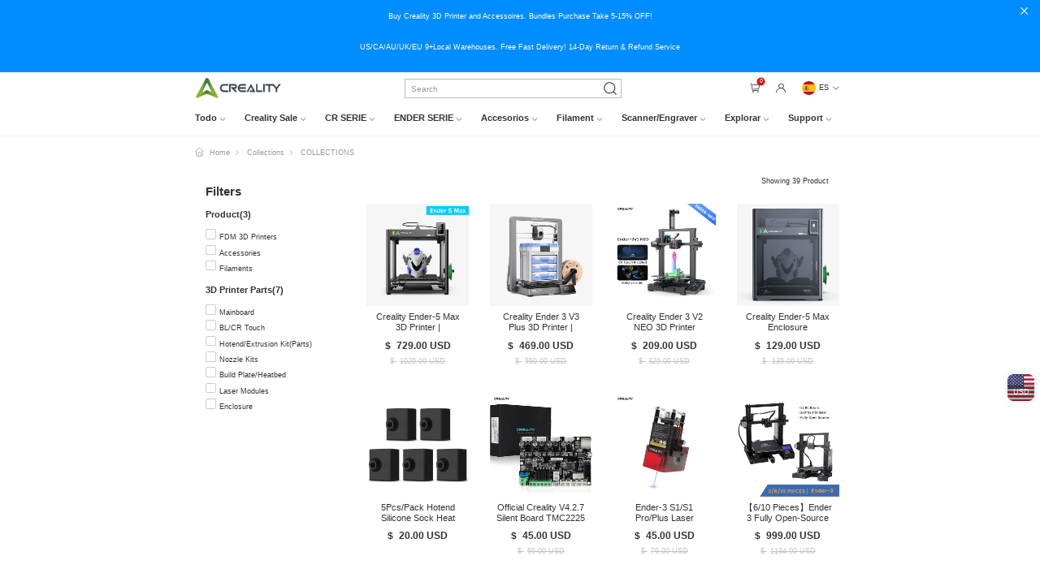

--- FILE ---
content_type: text/html;charset=UTF-8
request_url: https://www.creality3dofficial.com/es/collections/?keyword=Ender%203%20(S1)
body_size: 195079
content:
<!DOCTYPE html>
<html>

<head>
  <meta charset="utf-8">
  <title>Collection - Creality - Transform Your Imagination into Reality with the Best 3D Printers Worldwide</title>
  <meta name="keywords" content="Creality 3d official shop, creality 3d, creality official, creality store, ender 5max, k1 max,3d printer, 3d scanner, creality ender 3, raptor 3d scanner, sermoon s1, creality k1c, ender 3 v3 se, creality k2, creality online store, creality otter, creality falcon engraver, falcon a1">
  <meta name="description" content="Creality 3D official store. Creality latest 3D printer/scanner/engraver in stock. Buy the affordable desktop 3D printer, 3D scanner, Laser Engraver, filament, and upgrade kits from the Creality online store. Most Countries Shipping Free and Tax-Free. Insisting the best affordable Creality product for beginners and 3D printing enthusiasts.">
  <link rel="shortcut icon" href="/files/icon/favicon.ico" type="image/x-icon">
  <link rel="apple-touch-icon" href="/files/icon/icon.png">
  <meta property="og:site_name" content="Creality3D® Official Store">
  <meta property="og:url" content="https://www.creality3dofficial.com/collections/">
  <meta property="og:title">
  <meta property="og:type" content="product.group">
  <meta property="og:description">
  <meta property="og:image" content="/files/icon/icon.png"/>

  <meta name="twitter:site" content="@Creality3dprint">
  <meta name="twitter:card" content="summary_large_image">
  <meta name="twitter:title">
  <meta name="twitter:description">


  <link rel="stylesheet" href="/assets/styles/vendor.css?v=1.8.9">
  <link rel="stylesheet" href="/assets/styles/global-search.css?v=1.8.9">
  <link rel="stylesheet" href="/plugin/css/select.css?v=1.8.9">
  <link rel="stylesheet" href="/plugin/css/pager.css?v=1.8.9">
  <link rel="stylesheet" href="/plugin/css/alert.css?v=1.8.9">
  <link rel="stylesheet" href="/plugin/css/animate.css?v=1.8.9">
  <link rel="stylesheet" href="/plugin/css/swiper.min.css?v=1.8.9">
  <link rel="stylesheet" href="/assets/styles/main.css?v=1.8.9">
  <link rel="stylesheet" href="/iconfont/iconfont.css?v=1.8.9">
  <script src="/assets/scripts/vendor.js?v=1.8.9"></script>
  <script src="/plugin/js/rem.js?v=1.8.9"></script>
  <script src="/plugin/js/alert.js?v=1.8.9"></script>
  <script src="/plugin/js/select.js?v=1.8.9"></script>
  <script src="/plugin/js/jquery.z-pager.js?v=1.8.9"></script>
  <script src="/plugin/js/swiper.min.js?v=1.8.9"></script>
  <script src="/plugin/js/jquery.fly.min.js?v=1.8.9"></script>

  <script src="/plugin/js/goods-cart.js?v=1.8.9"></script>
  <script src="/plugin/js/comgrow3d.js?v=1.8.9"></script>

  <link rel="stylesheet" href="/assets/styles/product-list.css?v=1.8.9">

  <!-- code -->
  <meta name="google-site-verification" content="qAQTvnwcG7RLRcjN4U64W4PlT5t-MpmrTgCeaPw-I74" />
<meta name="facebook-domain-verification" content="02cw2rp2bpc61y1qpjuskdu1vol4ls" />
<meta name="revisit-after" content="1 days" />
	
<!-- Global site tag (gtag.js) - Google Analytics -->
<script async src="https://www.googletagmanager.com/gtag/js?id=UA-146402279-1"></script>
<script>
  window.dataLayer = window.dataLayer || [];
  function gtag(){dataLayer.push(arguments);}
  gtag('js', new Date());

  gtag('config', 'UA-146402279-1');
</script>

<!-- Google tag (gtag.js) -->
<script async src="https://www.googletagmanager.com/gtag/js?id=AW-753635562"></script>
<script>
  window.dataLayer = window.dataLayer || [];
  function gtag(){dataLayer.push(arguments);}
  gtag('js', new Date());

  gtag('config', 'AW-753635562');
</script>
 
<!-- Google tag (gtag.js) -->
  <script async src="https://www.googletagmanager.com/gtag/js?id=AW-753635562"></script>
  <script>
    window.dataLayer = window.dataLayer || [];
    function gtag() { dataLayer.push(arguments); }
    gtag('js', new Date());

    gtag('config', 'AW-753635562', { 'allow_enhanced_conversions': true });
  </script>

<script async src="https://www.googletagmanager.com/gtag/js?id=AW-481462458"></script>
<script>
  window.dataLayer = window.dataLayer || [];
  function gtag(){dataLayer.push(arguments);}
  gtag('js', new Date());
  gtag('config', 'AW-481462458', {'allow_enchanced_conversion': true}); //434-861-1335
</script>

<script async src="https://www.googletagmanager.com/gtag/js?id=AW-662194370"></script>
<script>
  window.dataLayer = window.dataLayer || [];
  function gtag(){dataLayer.push(arguments);}
  gtag('js', new Date());
  gtag('config', 'AW-662194370', {'allow_enchanced_conversion': true}); //809-544-1784
</script>

<script async src="https://www.googletagmanager.com/gtag/js?id=AW-357307536"></script>
<script>
  window.dataLayer = window.dataLayer || [];
  function gtag(){dataLayer.push(arguments);}
  gtag('js', new Date());
  gtag('config', 'AW-357307536', {'allow_enchanced_conversion': true}); //527-342-6000
</script>

<!-- Event snippet for 网页浏览 conversion page -->
<script>
  gtag('event', 'conversion', {'send_to': 'AW-662194370/sjzxCJSfk6YDEMKR4bsC'});
</script>
<!-- Event snippet for 网页浏览 conversion page -->
<script>
  gtag('event', 'conversion', {'send_to': 'AW-753635562/nF1UCMuak6YDEOqhrucC'});
</script>

<!-- Google Tag Manager -->
<script>(function(w,d,s,l,i){w[l]=w[l]||[];w[l].push({'gtm.start':
new Date().getTime(),event:'gtm.js'});var f=d.getElementsByTagName(s)[0],
j=d.createElement(s),dl=l!='dataLayer'?'&l='+l:'';j.async=true;j.src=
'https://www.googletagmanager.com/gtm.js?id='+i+dl;f.parentNode.insertBefore(j,f);
})(window,document,'script','dataLayer','GTM-MC4PJ38');</script>
<!-- End Google Tag Manager -->

<!-- Facebook Pixel Code -->
<script>
!function(f,b,e,v,n,t,s)
{if(f.fbq)return;n=f.fbq=function(){n.callMethod?
n.callMethod.apply(n,arguments):n.queue.push(arguments)};
if(!f._fbq)f._fbq=n;n.push=n;n.loaded=!0;n.version='2.0';
n.queue=[];t=b.createElement(e);t.async=!0;
t.src=v;s=b.getElementsByTagName(e)[0];
s.parentNode.insertBefore(t,s)}(window, document,'script',
'https://connect.facebook.net/en_US/fbevents.js');
fbq('init', '263158285374962');
fbq('track', 'PageView');
</script>
<noscript><img height="1" width="1" style="display:none"
src="https://www.facebook.com/tr?id=263158285374962&ev=PageView&noscript=1"
/></noscript>
<!-- End Facebook Pixel Code -->

<!-- Reddit Conversion Pixel -->
<script>
!function(w,d){if(!w.rdt){var p=w.rdt=function(){p.sendEvent?p.sendEvent.apply(p,arguments):p.callQueue.push(arguments)};p.callQueue=[];var t=d.createElement("script");t.src="https://www.redditstatic.com/ads/pixel.js",t.async=!0;var s=d.getElementsByTagName("script")[0];s.parentNode.insertBefore(t,s)}}(window,document);rdt('init','t2_1w9xzf71');rdt('track', 'PageVisit');
</script>
<!-- DO NOT MODIFY -->
<!-- End Reddit Conversion Pixel -->

<script>
!function (w, d, t) {
  w.TiktokAnalyticsObject=t;var ttq=w[t]=w[t]||[];ttq.methods=["page","track","identify","instances","debug","on","off","once","ready","alias","group","enableCookie","disableCookie"],ttq.setAndDefer=function(t,e){t[e]=function(){t.push([e].concat(Array.prototype.slice.call(arguments,0)))}};for(var i=0;i<ttq.methods.length;i++)ttq.setAndDefer(ttq,ttq.methods[i]);ttq.instance=function(t){for(var e=ttq._i[t]||[],n=0;n<ttq.methods.length;n++)ttq.setAndDefer(e,ttq.methods[n]);return e},ttq.load=function(e,n){var i="https://analytics.tiktok.com/i18n/pixel/events.js";ttq._i=ttq._i||{},ttq._i[e]=[],ttq._i[e]._u=i,ttq._t=ttq._t||{},ttq._t[e]=+new Date,ttq._o=ttq._o||{},ttq._o[e]=n||{};var o=document.createElement("script");o.type="text/javascript",o.async=!0,o.src=i+"?sdkid="+e+"&lib="+t;var a=document.getElementsByTagName("script")[0];a.parentNode.insertBefore(o,a)};
    ttq.load('BVQPQEOJIVA2UID93R10');
    ttq.page();
  }(window, document, 'ttq');
  </script>

<script>(function(w,d,t,r,u){var f,n,i;w[u]=w[u]||[],f=function(){var o={ti:"17148289"};o.q=w[u],w[u]=new UET(o),w[u].push("pageLoad")},n=d.createElement(t),n.src=r,n.async=1,n.onload=n.onreadystatechange=function(){var s=this.readyState;s&&s!=="loaded"&&s!=="complete"||(f(),n.onload=n.onreadystatechange=null)},i=d.getElementsByTagName(t)[0],i.parentNode.insertBefore(n,i)})(window,document,"script","//bat.bing.com/bat.js","uetq");</script>
	
<script type="application/ld+json">
{
  "@context": "http://schema.org",
  "@type": "Organization",
  "name": "Creality3D® Official Store",
  "logo": "https://www.creality3dofficial.com/files/logo.png",
  "sameAs": [
    "https://www.facebook.com/Creality-Forum-101341231772960",
    "https://twitter.com/Creality3dprint",
    "https://www.instagram.com/creality3d",
	"https://www.youtube.com/channel/UCO0hr9Qrfi2f6q2JhrPgavQ"
  ],
  "url": "https://www.creality3dofficial.com"
}
</script>
<script src="https://www.dwin1.com/19038.js" type="text/javascript" defer="defer"></script>

<!-- Google tag (gtag.js) -->
<script async src="https://www.googletagmanager.com/gtag/js?id=AW-11050876418"></script>
<script>
    window.dataLayer = window.dataLayer || [];
    function gtag(){dataLayer.push(arguments);}
    gtag('js', new Date());
    gtag('config', 'AW-11050876418', {'allow_enhanced_conversion': true});
</script>

<!-- Event snippet for 网页浏览 conversion page -->
<script>
    gtag('event', 'conversion', {'send_to': 'AW-11050876418/eB7_CJSslIoYEIL8u5Up'});
</script>

<!-- Event snippet for 購買 conversion page -->    
<script>
    var enhanced_conversion_data;
    window.addEventListener('load', function(event){
        if(window.location.href.includes('success'))
        { 
            var transaction_id = document.querySelector(".order-num").innerText.replace('Order No: ','');
            var revenue = document.querySelector(".total-value").innerText.replace(/[^\d.-]/g, '');
            var email = document.querySelector(".order-information.same-block > div > div:nth-child(4) > div.item-text").innerText;
            enhanced_conversion_data = {
                "email": email
            };
            gtag('event', 'conversion', {
                'send_to': 'AW-11050876418/B860CIuslIoYEIL8u5Up',
                'transaction_id': transaction_id,
                'value': revenue,
                'currency': 'USD'
            });
        };
    });
</script>

<!-- Event snippet for 添加购物车 conversion page -->
<script>
    window.addEventListener("load", function(){
        document.querySelectorAll(".add-cart").forEach(function(e){
            e.addEventListener('click', function(e){   
                gtag('event', 'conversion', {'send_to': 'AW-11050876418/6kAACI6slIoYEIL8u5Up'});
            });    
        });
    });
</script>

<!-- Event snippet for 开始结账 conversion page -->
<script>
    window.addEventListener("load", function(){
        document.querySelectorAll(".checkout-btn").forEach(function(e){
            e.addEventListener('click', function(e){   
                gtag('event', 'conversion', {'send_to': 'AW-11050876418/PqgWCJGslIoYEIL8u5Up'});
            });    
        });
    });
</script>
  
  <!-- code -->

</head>

<body>
<!-- code -->
<!-- Google Tag Manager (noscript) -->
<noscript><iframe src="https://www.googletagmanager.com/ns.html?id=GTM-MC4PJ38"
height="0" width="0" style="display:none;visibility:hidden"></iframe></noscript>
<!-- End Google Tag Manager (noscript) -->




<!-- code -->
<!--[if lte IE 9]>
<p class="browserupgrade">You are using an <strong>outdated</strong> browser. Please <a href="https://browsehappy.com/">upgrade
  your browser</a> to improve your experience and security.</p>
<![endif]-->


    <header class="pub-site-header">
        <div class="pub-site-header-wrapper">
            <script type="text/javascript">var sysConfig = {"shortLinkDomain":"https://creality.link/","login_falg":false,"s_first":1,"cookie_dialog":false,"currencySign":"$","exchangeRate":1,"ctx":"/es","webDomain":"https://www.creality3dofficial.com","language":"es","lang":"en","currencyCode":"USD","version":"1.8.9"}</script>
            <input type="hidden" id="default_country_id" value="545345156">
            <input type="hidden" id="default_province_id" value="">

            
                <style>
.header-message {
padding: 10 !important;
background: #008dff !important;
}</style>
                 <div class="header-message animate__animated animate__fadeIn">
   <div class="header-message-item"><div class="container notice " style="padding: 4px 0;">Buy Creality 3D Printer and Accessoires.  Bundles Purchase Take 5-15% OFF!</div></div>
   <div class="header-message-item"><div class="container notice text-hidden" style="padding:0.2rem 0;">US/CA/AU/UK/EU  9+Local Warehouses. Free Fast Delivery! 14-Day Return & Refund Service </div></div>
   <i class="iconfont icon-guanbi close-header-message"></i>
</div>
                
            
                
                <div class="pub-site-top">
<div class="pub-max-content site-top-wrapper">
<div class="pub-site-top-left">
<a href="/" class="pub-logo-link">
<img class="pub-logo" src="/files/images/logo.png" alt="creality">
</a>
</div>

<div class="pub-search">
<input type="text" placeholder="Search" class="global-search-input">
<i class="iconfont icon-sousuo1 pub-search-icon"></i>
<div class="often-search">

    <a href="/es/collections/?keyword=direct drive" >direct drive<i class="iconfont icon-jiantou animate__animated animate__fadeInLeft"></i></a>

    <a href="/es/collections/?keyword=enclosure" >enclosure<i class="iconfont icon-jiantou animate__animated animate__fadeInLeft"></i></a>

    <a href="/es/collections/?keyword=Filament Bundles 10KG" >Filament Bundles 10KG<i class="iconfont icon-jiantou animate__animated animate__fadeInLeft"></i></a>

    <a href="/es/collections/?keyword=Ender 3 (S1)" >Ender 3 (S1)<i class="iconfont icon-jiantou animate__animated animate__fadeInLeft"></i></a>


</div>
</div>

<div class="header-mine">
<span class="header-nav-icon show-global-cart query-goods-cart"><i class="iconfont icon-a-gouwuche1"></i><span
    class="shopping-car-number">0</span></span>



<span class="header-nav-icon header-to-mine">
     <span class="header-nav-icon header-to-mine"><i class="iconfont icon-a-yonghutouxiang"></i></span>
 </span>
 

</span>



<a class="header-nav-icon mine-country">
<div class="show-current-symbol" id="show-current-symbol">
    <img src="/assets/images/lang/ES_lang.png">
    <span class="country-name ">ES</span>
    <i class="iconfont icon-xiala arrow-down"></i>
</div>
<div class="all-country-symbol" id="all-country-symbol">
    
        <div class="select-item-symbol" data-name="EN"  >
            <img src="/assets/images/lang/EN_lang.png" alt data-select-src="/assets/images/lang/EN_lang.png">
            <span class="country-name noselect" >EN</span>
        </div>
    
        <div class="select-item-symbol" data-name="DE"  >
            <img src="/assets/images/lang/DE_lang.png" alt data-select-src="/assets/images/lang/DE_lang.png">
            <span class="country-name noselect" >DE</span>
        </div>
    
        <div class="select-item-symbol" data-name="ES"  >
            <img src="/assets/images/lang/ES_lang.png" alt data-select-src="/assets/images/lang/ES_lang.png">
            <span class="country-name noselect" >ES</span>
        </div>
    
        <div class="select-item-symbol" data-name="FR"  >
            <img src="/assets/images/lang/FR_lang.png" alt data-select-src="/assets/images/lang/FR_lang.png">
            <span class="country-name noselect" >FR</span>
        </div>
    
        <div class="select-item-symbol" data-name="JA"  >
            <img src="/assets/images/lang/JA_lang.png" alt data-select-src="/assets/images/lang/JA_lang.png">
            <span class="country-name noselect" >JA</span>
        </div>
    
</div>
</a>
</div>
</div>
</div>
                
            
                <style>
.site-nav-content {
flex-wrap: wrap;
}</style>
                <nav class="pub-site-nav">

    <ul class="pub-max-content nav-content clearfix">
        
            <!--一级菜单-->
            <li class="fl nav-item" >

                
                    <a href="/es/collections/3d-printer" class="nav-item-link" data-type="icon">
                        <span> Todo<i class="iconfont icon-xiala"></i></span>
                    </a>
                    
                    
                    
                    
                
                
                



                <!--二级菜单-->
                <div class="hide-site-nav animate__animated animate__fadeIn" style="animation-duration: 300ms">
                    <section class="site-nav-content">
                        
                            
                                <a href="/es/collections/ender-series" class="product-list-item-icon fl">
                                    <div class="item-img">
                                        <img src="https://www.creality3dofficial.com/files/webmenu/20231007/Ender-3V3SE-8.jpg" alt="">
                                    </div>
                                    <p class="text-hidden">Ender-3/5/6 Serie</p>
                                </a>
                                
                                
                                
                                
                            
                                <a href="/es/collections/k1-series" class="product-list-item-icon fl">
                                    <div class="item-img">
                                        <img src="https://www.creality3dofficial.com/files/webmenu/20260127/Creality-uk-official-3d-printer-store-k1-3dprinter.jpg" alt="">
                                    </div>
                                    <p class="text-hidden">CR Serie</p>
                                </a>
                                
                                
                                
                                
                            
                                <a href="/es/collections/k2-hi-series" class="product-list-item-icon fl">
                                    <div class="item-img">
                                        <img src="https://www.creality3dofficial.com/files/webmenu/20250814/Creality-official-3d-printer-online-store-flagship-series-k2plus-3d-printer-onsale-ad.jpg" alt="">
                                    </div>
                                    <p class="text-hidden">Ender-3 Neo Serie</p>
                                </a>
                                
                                
                                
                                
                            
                                
                                
                                
                                
                                
                                    
                                        <a href="https://www.creality3dofficial.com/products/halot-x1-combo-resin-3d-printer-on-sale"  class="product-list-item-icon fl" target="_blank">
                                            <div class="item-img">
                                                <img src="https://www.creality3dofficial.com/files/webmenu/20260127/HalotX1_X1Combo.jpg" alt="">
                                            </div>
                                            <p class="text-hidden">Halot Series</p>
                                        </a>
                                    
                                    
                                
                            
                                <a href="/es/collections/scanner-laser" class="product-list-item-icon fl">
                                    <div class="item-img">
                                        <img src="https://www.creality3dofficial.com/files/webmenu/20250814/Creality-3d-printer-onlinstore-Sermoon-S1-3D-Scanner5.jpg" alt="">
                                    </div>
                                    <p class="text-hidden">Scanner &amp; Laser</p>
                                </a>
                                
                                
                                
                                
                            
                                <a href="/es/collections/accessories" class="product-list-item-icon fl">
                                    <div class="item-img">
                                        <img src="https://www.creality3dofficial.com/files/webmenu/20260127/Creality-uk-official-store-3d-printer-filament-dryer-space-pi-filament-box1.jpg" alt="">
                                    </div>
                                    <p class="text-hidden">Accessories</p>
                                </a>
                                
                                
                                
                                
                            
                                <a href="/es/collections/filament" class="product-list-item-icon fl">
                                    <div class="item-img">
                                        <img src="https://www.creality3dofficial.com/files/webmenu/20260127/Creality-3d-official-onlinestore-3D-printer-Hyper-PLA-RFID-filament.png" alt="">
                                    </div>
                                    <p class="text-hidden">Filaments</p>
                                </a>
                                
                                
                                
                                
                            
                        
                            
                                
                                <a href="/es/products/creality-falcon-a1-laser-engraver-&amp;-cutter" class="product-list-item-icon fl">
                                    <div class="item-img">
                                        <img src="https://www.creality3dofficial.com/files/webmenu/20260127/Creality-Official-store-falcon-a1-10w-laser-engraver-cutter-onsale13.jpg" alt="">
                                    </div>
                                    <p class="text-hidden">Ender-3S1 Serie</p>
                                </a>
                                
                                
                                
                            
                        
                    </section>
                </div>
                
                

            </li>
        
            <!--一级菜单-->
            <li class="fl nav-item" >

                
                
                
                    <a href="/es/collections/3d-printer" class="nav-item-link" data-type="mixins">
                        <span>Creality Sale<i class="iconfont icon-xiala"></i></span>
                    </a>
                    
                    
                    
                    
                



                <!--二级菜单-->
                
                
                <div class="hide-site-nav animate__animated animate__fadeIn" style="animation-duration: 300ms">
                    <section class="site-nav-content">
                        <aside class="header-aside-nav header-aside-nofull-nav" >
                            
                                
                                    <a href="/es/collections/ender-series" class="aside-nav-link">
                                        <span  class="active-color" ><span>Ender series</span><i class="iconfont icon-gengduo21"></i></span>
                                    </a>
                                    
                                    
                                    
                                    
                                
                                    <a href="/es/collections/k1-series" class="aside-nav-link">
                                        <span  class="active-color" ><span>K1 Series</span><i class="iconfont icon-gengduo21"></i></span>
                                    </a>
                                    
                                    
                                    
                                    
                                
                                    <a href="/es/collections/k2-series" class="aside-nav-link">
                                        <span  class="active-color" ><span>K2 Series</span><i class="iconfont icon-gengduo21"></i></span>
                                    </a>
                                    
                                    
                                    
                                    
                                
                                    <a href="/es/collections/resin-3d-printer" class="aside-nav-link">
                                        <span  class="active-color" ><span>Resin Series</span><i class="iconfont icon-gengduo21"></i></span>
                                    </a>
                                    
                                    
                                    
                                    
                                
                                    <a href="/es/collections/clearance-sale-canadian-3d-printer" class="aside-nav-link">
                                        <span  class="active-color" ><span>CA Clearance Sale</span><i class="iconfont icon-gengduo21"></i></span>
                                    </a>
                                    
                                    
                                    
                                    
                                
                            
                        </aside>
                        
                            
                                <div class="header-product-list clearfix animate__animated animate__fadeIn">
                                    
                                        <a href="/es/products/creality-cr-10-3d-printer"  class="product-list-item fl" title="Creality CR-10 SE 3D Printer">
                                            <div class="item-img">
                                                <div class="img-box">
                                                    <img src="https://www.creality3dofficial.com/files/goods/20230913/CR-10SE3DPrinter.jpg" />
                                                </div>
                                            </div>
                                            <div class="item-title text-hidden" >Creality CR-10 SE 3D Printer</div>
                                        </a>
                                    
                                        <a href="/es/products/ender-5-max-3d-printer"  class="product-list-item fl" title="Creality Ender-5 Max 3D Printer | 400*400*400mm | 700mm/s">
                                            <div class="item-img">
                                                <div class="img-box">
                                                    <img src="https://www.creality3dofficial.com/files/goods/20250426/Creality-uk-official-3d-printer-store-ender-5-max-3d-printer-on-sale16.jpg" />
                                                </div>
                                            </div>
                                            <div class="item-title text-hidden" >Creality Ender-5 Max 3D Printer | 400*400*400mm | 700mm/s</div>
                                        </a>
                                    
                                        <a href="/es/products/-creality-hi-3d-printer"  class="product-list-item fl" title="Creality Hi 3D Printer |  500 mm/s printing speed ">
                                            <div class="item-img">
                                                <div class="img-box">
                                                    <img src="https://www.creality3dofficial.com/files/goods/20260123/Hi.jpg" />
                                                </div>
                                            </div>
                                            <div class="item-title text-hidden" >Creality Hi 3D Printer |  500 mm/s printing speed </div>
                                        </a>
                                    
                                        <a href="/es/products/ender-3s1-plus"  class="product-list-item fl" title="Ender 3S1 Plus 3D Printer Direct Drive 3D Printer">
                                            <div class="item-img">
                                                <div class="img-box">
                                                    <img src="https://www.creality3dofficial.com/files/goods/20260105/creality-canada-official-store-ender-3s1plus-3d-printer-on-sale2.jpg" />
                                                </div>
                                            </div>
                                            <div class="item-title text-hidden" >Ender 3S1 Plus 3D Printer Direct Drive 3D Printer</div>
                                        </a>
                                    
                                        <a href="/es/products/official-creality-ender-3-3d-printer"  class="product-list-item fl" title="Ender 3 3D Printer">
                                            <div class="item-img">
                                                <div class="img-box">
                                                    <img src="https://www.creality3dofficial.com/files/goods/20221101/Ender-3.jpg" />
                                                </div>
                                            </div>
                                            <div class="item-title text-hidden" >Ender 3 3D Printer</div>
                                        </a>
                                    
                                        <a href="/es/products/ender-3-v3-se-3d-printer"  class="product-list-item fl" title="Impresora 3D Ender-3 V3 SE Sprite de extrusión directa">
                                            <div class="item-img">
                                                <div class="img-box">
                                                    <img src="https://www.creality3dofficial.com/files/goods/20231010/Creality-official-3d-printer-store-ender-3-v3-se-3dprinter-for-sale.jpg" />
                                                </div>
                                            </div>
                                            <div class="item-title text-hidden" >Impresora 3D Ender-3 V3 SE Sprite de extrusión directa</div>
                                        </a>
                                    
                                        <a href="/es/products/creality-store-ender-3-v3-ke-3d-printer-on-sale"  class="product-list-item fl" title="Creality Ender-3 V3 KE 3D Printer">
                                            <div class="item-img">
                                                <div class="img-box">
                                                    <img src="https://www.creality3dofficial.com/files/goods/20230923/Creality-official-store-Ender-3-v3-ke-3d-printer-for-sale.jpg" />
                                                </div>
                                            </div>
                                            <div class="item-title text-hidden" >Creality Ender-3 V3 KE 3D Printer</div>
                                        </a>
                                    
                                        <a href="/es/products/ender-3-v3-plus-3d-printer"  class="product-list-item fl" title="Creality Ender 3 V3 Plus 3D Printer | 300*300*330mm Build Volume">
                                            <div class="item-img">
                                                <div class="img-box">
                                                    <img src="https://www.creality3dofficial.com/files/goods/20250724/Creality-official-store-Ender-3v3-plus-3D-printer-onsale7.jpg" />
                                                </div>
                                            </div>
                                            <div class="item-title text-hidden" >Creality Ender 3 V3 Plus 3D Printer | 300*300*330mm Build Volume</div>
                                        </a>
                                    
                                        <a href="/es/products/ender-3s1-plus-3d-printer-us-direct"  class="product-list-item fl" title="Ender-3 S1 Plus 3D Printer: Large 300*300*300 Build Size, 4.3 Touch Screen">
                                            <div class="item-img">
                                                <div class="img-box">
                                                    <img src="https://www.creality3dofficial.com/files/goods/20230620/Ender-3S1Plus.jpg" />
                                                </div>
                                            </div>
                                            <div class="item-title text-hidden" >Ender-3 S1 Plus 3D Printer: Large 300*300*300 Build Size, 4.3 Touch Screen</div>
                                        </a>
                                    
                                    
                                        
                                    
                                </div>
                            
                                <div class="header-product-list clearfix animate__animated animate__fadeIn">
                                    
                                        <a href="/es/products/cfs--creality-filament-system"  class="product-list-item fl" title="CFS - Creality Filament System ( In Stock )">
                                            <div class="item-img">
                                                <div class="img-box">
                                                    <img src="https://www.creality3dofficial.com/files/goods/20241113/0c005c01cb965310b382ad0266fa2e39.jpg" />
                                                </div>
                                            </div>
                                            <div class="item-title text-hidden" >CFS - Creality Filament System ( In Stock )</div>
                                        </a>
                                    
                                        <a href="/es/products/creality-k1-speedy-3d-printer-canada-in-stock"  class="product-list-item fl" title="Creality 3D K1 High Speed 3D Printer">
                                            <div class="item-img">
                                                <div class="img-box">
                                                    <img src="https://www.creality3dofficial.com/files/goods/20260105/creality-ca-official-store-k1-3d-printer-on-sale1.jpg" />
                                                </div>
                                            </div>
                                            <div class="item-title text-hidden" >Creality 3D K1 High Speed 3D Printer</div>
                                        </a>
                                    
                                        <a href="/es/products/k1-max-3d-printer"  class="product-list-item fl" title="Impresoras 3D Creality K1 Max (300x300x300 mm) AI Speedy">
                                            <div class="item-img">
                                                <div class="img-box">
                                                    <img src="https://www.creality3dofficial.com/files/goods/20230901/K1MAX3DPrinter.jpg" />
                                                </div>
                                            </div>
                                            <div class="item-title text-hidden" >Impresoras 3D Creality K1 Max (300x300x300 mm) AI Speedy</div>
                                        </a>
                                    
                                        <a href="/es/products/creality-k1-series-cfs-upgrade-accessory-kit"  class="product-list-item fl" title="Creality K1 Series CFS Upgrade Accessory Kit ( K1, K1 Max, K1C, K1 SE )">
                                            <div class="item-img">
                                                <div class="img-box">
                                                    <img src="https://www.creality3dofficial.com/files/goods/20250527/Creality-K1-Series-CFS-Upgrade-Accessory-Kit-on-sale5.jpg" />
                                                </div>
                                            </div>
                                            <div class="item-title text-hidden" >Creality K1 Series CFS Upgrade Accessory Kit ( K1, K1 Max, K1C, K1 SE )</div>
                                        </a>
                                    
                                        <a href="/es/products/creality-k1c-3d-printer-on-sale"  class="product-list-item fl" title="Creality K1C Carbon Fiber 3D Printer （2025 Version）">
                                            <div class="item-img">
                                                <div class="img-box">
                                                    <img src="https://www.creality3dofficial.com/files/goods/20250506/Creality-official-store-k1c-high-speed-3d-printer2.jpg" />
                                                </div>
                                            </div>
                                            <div class="item-title text-hidden" >Creality K1C Carbon Fiber 3D Printer （2025 Version）</div>
                                        </a>
                                    
                                        <a href="/es/products/creality-3d-printer-online-store-k1c-3d-printer"  class="product-list-item fl" title="Creality K1C High Speed 3D Printer （2025 Version）">
                                            <div class="item-img">
                                                <div class="img-box">
                                                    <img src="https://www.creality3dofficial.com/files/goods/20240130/Creality-k1c-3d-printer-creality-3d-printer-online-store.jpg" />
                                                </div>
                                            </div>
                                            <div class="item-title text-hidden" >Creality K1C High Speed 3D Printer （2025 Version）</div>
                                        </a>
                                    
                                    
                                        
                                    
                                </div>
                            
                                <div class="header-product-list clearfix animate__animated animate__fadeIn">
                                    
                                        <a href="/es/products/k2-pro-combo"  class="product-list-item fl" title="Creality K2 Pro Combo 3D Printer | Multicolor printing | 300*300*300mm">
                                            <div class="item-img">
                                                <div class="img-box">
                                                    <img src="https://www.creality3dofficial.com/files/goods/20260123/K2ProCombo.jpg" />
                                                </div>
                                            </div>
                                            <div class="item-title text-hidden" >Creality K2 Pro Combo 3D Printer | Multicolor printing | 300*300*300mm</div>
                                        </a>
                                    
                                        <a href="/es/products/creality-k2-plus-3d-printer"  class="product-list-item fl" title="Creality K2 Plus Combo 3D Printer | 350*350*350mm">
                                            <div class="item-img">
                                                <div class="img-box">
                                                    <img src="https://www.creality3dofficial.com/files/goods/20250426/Creality-official-3d-printer-store-k2-plus-combo-3d-printer-for-sale.jpg" />
                                                </div>
                                            </div>
                                            <div class="item-title text-hidden" >Creality K2 Plus Combo 3D Printer | 350*350*350mm</div>
                                        </a>
                                    
                                        <a href="/es/products/k2-combo"  class="product-list-item fl" title="( In Stock )Creality K2 3D Printer | 600 mm/s printing">
                                            <div class="item-img">
                                                <div class="img-box">
                                                    <img src="https://www.creality3dofficial.com/files/goods/20251217/未命名的设计(3).jpg" />
                                                </div>
                                            </div>
                                            <div class="item-title text-hidden" >( In Stock )Creality K2 3D Printer | 600 mm/s printing</div>
                                        </a>
                                    
                                        <a href="/es/products/creality-k2-plus-3d-printer1"  class="product-list-item fl" title="Creality K2 Plus 3D Printer In Stock">
                                            <div class="item-img">
                                                <div class="img-box">
                                                    <img src="https://www.creality3dofficial.com/files/goods/20251106/CeramicHeatingBlockKit(2).jpg" />
                                                </div>
                                            </div>
                                            <div class="item-title text-hidden" >Creality K2 Plus 3D Printer In Stock</div>
                                        </a>
                                    
                                        <a href="/es/products/cfs--creality-filament-system"  class="product-list-item fl" title="CFS - Creality Filament System ( In Stock )">
                                            <div class="item-img">
                                                <div class="img-box">
                                                    <img src="https://www.creality3dofficial.com/files/goods/20241113/0c005c01cb965310b382ad0266fa2e39.jpg" />
                                                </div>
                                            </div>
                                            <div class="item-title text-hidden" >CFS - Creality Filament System ( In Stock )</div>
                                        </a>
                                    
                                        <a href="/es/products/k2-pro-pei-double-sided-frosted-build-plate-onsale"  class="product-list-item fl" title="Creality K2 Pro PEI Double Sided Frosted Build Plate">
                                            <div class="item-img">
                                                <div class="img-box">
                                                    <img src="https://www.creality3dofficial.com/files/goods/20251009/Creality-US-Official-Store-k2Pro-PEI-Double-Sided-Frosted-Build-Plate-on-sale2.jpeg" />
                                                </div>
                                            </div>
                                            <div class="item-title text-hidden" >Creality K2 Pro PEI Double Sided Frosted Build Plate</div>
                                        </a>
                                    
                                        <a href="/es/products/k2-pro-ceramic-heating-block-kit"  class="product-list-item fl" title="Creality K2/K2 Pro Ceramic Heating Block Kit">
                                            <div class="item-img">
                                                <div class="img-box">
                                                    <img src="https://www.creality3dofficial.com/files/goods/20250927/creality-official-store-3d-printer-accessory-K2-K2PRO-for-sale.jpg" />
                                                </div>
                                            </div>
                                            <div class="item-title text-hidden" >Creality K2/K2 Pro Ceramic Heating Block Kit</div>
                                        </a>
                                    
                                        <a href="/es/products/chamber-ai-camera-for-k2-pro"  class="product-list-item fl" title="Creality Chamber AI Camera for K2/K2 Pro">
                                            <div class="item-img">
                                                <div class="img-box">
                                                    <img src="https://www.creality3dofficial.com/files/goods/20251009/Creality-official-store-US-Chamber-AI-Camera-K2-series-Accessories-on-sale7.jpg" />
                                                </div>
                                            </div>
                                            <div class="item-title text-hidden" >Creality Chamber AI Camera for K2/K2 Pro</div>
                                        </a>
                                    
                                        <a href="/es/products/k2-pei-double-sided-frosted-build-plate"  class="product-list-item fl" title="Creality K2 PEI Double Sided Frosted Build Plate">
                                            <div class="item-img">
                                                <div class="img-box">
                                                    <img src="https://www.creality3dofficial.com/files/goods/20251009/Creality-US-Official-Store-k2-PEI-Double-Sided-Frosted-Build-Plate-on-sale1.jpg" />
                                                </div>
                                            </div>
                                            <div class="item-title text-hidden" >Creality K2 PEI Double Sided Frosted Build Plate</div>
                                        </a>
                                    
                                        <a href="/es/products/k2-plus-ceramic-heating-block-kit"  class="product-list-item fl" title="K2 Plus Ceramic Heating Block Kit">
                                            <div class="item-img">
                                                <div class="img-box">
                                                    <img src="https://www.creality3dofficial.com/files/goods/20250802/Creality-3d-official-3d-print-K2Plus-Ceramic-Heating-Block-Kit7-6JS.jpg" />
                                                </div>
                                            </div>
                                            <div class="item-title text-hidden" >K2 Plus Ceramic Heating Block Kit</div>
                                        </a>
                                    
                                    
                                        
                                    
                                </div>
                            
                                <div class="header-product-list clearfix animate__animated animate__fadeIn">
                                    
                                        <a href="/es/products/halot-x1-combo-resin-3d-printer-on-sale"  class="product-list-item fl" title="Creality Halot X1 Combo Resin 3D Printer">
                                            <div class="item-img">
                                                <div class="img-box">
                                                    <img src="https://www.creality3dofficial.com/files/goods/20260123/HalotX1_X1Combo.jpg" />
                                                </div>
                                            </div>
                                            <div class="item-title text-hidden" >Creality Halot X1 Combo Resin 3D Printer</div>
                                        </a>
                                    
                                        <a href="/es/products/halot-x1-afu"  class="product-list-item fl" title="Creality AFU Feed Unit for HALOT-X1 Resin printer">
                                            <div class="item-img">
                                                <div class="img-box">
                                                    <img src="https://www.creality3dofficial.com/files/goods/20250816/Creality-Official-Store-3D-printer-AFU-Fee.jpg" />
                                                </div>
                                            </div>
                                            <div class="item-title text-hidden" >Creality AFU Feed Unit for HALOT-X1 Resin printer</div>
                                        </a>
                                    
                                    
                                        
                                            <a href="/es/collections/resin-3d-printer" class="product-list-item product-list-item-img fl">
                                                <div class="item-img">
                                                    <div class="img-box">
                                                        <img src="https://www.creality3dofficial.com/files/webmenu/20251119/Creality-official-online-store-HALOT-X1_Resin_3D_Printer-on-sale1.png" attra="Resin Series" />
                                                    </div>
                                                </div>
                                            </a>
                                            
                                            
                                            
                                            
                                        
                                    
                                </div>
                            
                                <div class="header-product-list clearfix animate__animated animate__fadeIn">
                                    
                                        <a href="/es/products/ender-3s1-plus-3d-printer-us-direct"  class="product-list-item fl" title="Ender-3 S1 Plus 3D Printer: Large 300*300*300 Build Size, 4.3 Touch Screen">
                                            <div class="item-img">
                                                <div class="img-box">
                                                    <img src="https://www.creality3dofficial.com/files/goods/20230620/Ender-3S1Plus.jpg" />
                                                </div>
                                            </div>
                                            <div class="item-title text-hidden" >Ender-3 S1 Plus 3D Printer: Large 300*300*300 Build Size, 4.3 Touch Screen</div>
                                        </a>
                                    
                                        <a href="/es/products/creality-k1-speedy-3d-printer-canada-in-stock"  class="product-list-item fl" title="Creality 3D K1 High Speed 3D Printer">
                                            <div class="item-img">
                                                <div class="img-box">
                                                    <img src="https://www.creality3dofficial.com/files/goods/20260105/creality-ca-official-store-k1-3d-printer-on-sale1.jpg" />
                                                </div>
                                            </div>
                                            <div class="item-title text-hidden" >Creality 3D K1 High Speed 3D Printer</div>
                                        </a>
                                    
                                    
                                        
                                    
                                </div>
                            
                        



                    </section>

                </div>

            </li>
        
            <!--一级菜单-->
            <li class="fl nav-item" >

                
                
                
                    <a href="/es/collections/cr-series" class="nav-item-link" data-type="mixins">
                        <span>CR SERIE<i class="iconfont icon-xiala"></i></span>
                    </a>
                    
                    
                    
                    
                



                <!--二级菜单-->
                
                
                <div class="hide-site-nav animate__animated animate__fadeIn" style="animation-duration: 300ms">
                    <section class="site-nav-content">
                        <aside class="header-aside-nav header-aside-nofull-nav" >
                            
                                
                                    
                                    <a href="/es/products/creality-k1-speedy-3d-printer-canada-in-stock" class="aside-nav-link">
                                        <span  class="active-color">K1</span>
                                    </a>
                                    
                                    
                                    
                                
                                    
                                    <a href="/es/products/k1-max-3d-printer" class="aside-nav-link">
                                        <span  class="active-color">K1 Max</span>
                                    </a>
                                    
                                    
                                    
                                
                                    
                                    <a href="/es/products/creality-k2-plus-3d-printer1" class="aside-nav-link">
                                        <span  class="active-color">K2 Plus</span>
                                    </a>
                                    
                                    
                                    
                                
                                    
                                    <a href="/es/products/creality-3d-printer-online-store-k1c-3d-printer" class="aside-nav-link">
                                        <span  class="active-color">K1C </span>
                                    </a>
                                    
                                    
                                    
                                
                                    
                                    <a href="/es/products/creality-k2-plus-3d-printer" class="aside-nav-link">
                                        <span  class="active-color">K2 Plus Combo</span>
                                    </a>
                                    
                                    
                                    
                                
                                    
                                    <a href="/es/products/k2-pro-combo" class="aside-nav-link">
                                        <span  class="active-color">K2 Pro Combo</span>
                                    </a>
                                    
                                    
                                    
                                
                                    
                                    <a href="/es/products/k2-combo" class="aside-nav-link">
                                        <span  class="active-color">K2 Combo</span>
                                    </a>
                                    
                                    
                                    
                                
                            
                        </aside>
                        
                            
                                <div class="header-product-list clearfix animate__animated animate__fadeIn">
                                    
                                    
                                        
                                            
                                            <a href="/es/products/creality-k1-speedy-3d-printer-canada-in-stock" class="product-list-item product-list-item-img fl">
                                                <div class="item-img">
                                                    <div class="img-box">
                                                        <img src="https://www.creality3dofficial.com/files/webmenu/20260105/creality-ca-official-store-k1-3d-printer-on-sale1.jpg" attra="K1" />
                                                    </div>
                                                </div>
                                            </a>
                                            
                                            
                                            
                                        
                                    
                                </div>
                            
                                <div class="header-product-list clearfix animate__animated animate__fadeIn">
                                    
                                    
                                        
                                            
                                            <a href="/es/products/k1-max-3d-printer" class="product-list-item product-list-item-img fl">
                                                <div class="item-img">
                                                    <div class="img-box">
                                                        <img src="https://www.creality3dofficial.com/files/webmenu/20241230/K1MAX3DPrinter(1).jpg" attra="K1 Max" />
                                                    </div>
                                                </div>
                                            </a>
                                            
                                            
                                            
                                        
                                    
                                </div>
                            
                                <div class="header-product-list clearfix animate__animated animate__fadeIn">
                                    
                                    
                                        
                                            
                                            <a href="/es/products/creality-k2-plus-3d-printer1" class="product-list-item product-list-item-img fl">
                                                <div class="item-img">
                                                    <div class="img-box">
                                                        <img src="https://www.creality3dofficial.com/files/webmenu/20251106/CeramicHeatingBlockKit(2).jpg" attra="K2 Plus" />
                                                    </div>
                                                </div>
                                            </a>
                                            
                                            
                                            
                                        
                                    
                                </div>
                            
                                <div class="header-product-list clearfix animate__animated animate__fadeIn">
                                    
                                    
                                        
                                            
                                            <a href="/es/products/creality-3d-printer-online-store-k1c-3d-printer" class="product-list-item product-list-item-img fl">
                                                <div class="item-img">
                                                    <div class="img-box">
                                                        <img src="https://www.creality3dofficial.com/files/webmenu/20241230/Creality-official-store-k1c-high-speed-3d-printer2-TWT(1).jpg" attra="K1C " />
                                                    </div>
                                                </div>
                                            </a>
                                            
                                            
                                            
                                        
                                    
                                </div>
                            
                                <div class="header-product-list clearfix animate__animated animate__fadeIn">
                                    
                                    
                                        
                                            
                                            <a href="/es/products/creality-k2-plus-3d-printer" class="product-list-item product-list-item-img fl">
                                                <div class="item-img">
                                                    <div class="img-box">
                                                        <img src="https://www.creality3dofficial.com/files/webmenu/20241230/k2-plus.jpg" attra="K2 Plus Combo" />
                                                    </div>
                                                </div>
                                            </a>
                                            
                                            
                                            
                                        
                                    
                                </div>
                            
                                <div class="header-product-list clearfix animate__animated animate__fadeIn">
                                    
                                    
                                        
                                            
                                            <a href="/es/products/k2-pro-combo" class="product-list-item product-list-item-img fl">
                                                <div class="item-img">
                                                    <div class="img-box">
                                                        <img src="https://www.creality3dofficial.com/files/webmenu/20250821/Creality-official-store-3d-printer-K2-Pro-Combo-presale-onsale1.jpg" attra="K2 Pro Combo" />
                                                    </div>
                                                </div>
                                            </a>
                                            
                                            
                                            
                                        
                                    
                                </div>
                            
                                <div class="header-product-list clearfix animate__animated animate__fadeIn">
                                    
                                    
                                        
                                            
                                            <a href="/es/products/k2-combo" class="product-list-item product-list-item-img fl">
                                                <div class="item-img">
                                                    <div class="img-box">
                                                        <img src="https://www.creality3dofficial.com/files/webmenu/20250826/K2Combo.jpg" attra="K2 Combo" />
                                                    </div>
                                                </div>
                                            </a>
                                            
                                            
                                            
                                        
                                    
                                </div>
                            
                        



                    </section>

                </div>

            </li>
        
            <!--一级菜单-->
            <li class="fl nav-item" >

                
                
                
                    <a href="/es/collections/ender-series" class="nav-item-link" data-type="mixins">
                        <span>ENDER SERIE<i class="iconfont icon-xiala"></i></span>
                    </a>
                    
                    
                    
                    
                



                <!--二级菜单-->
                
                
                <div class="hide-site-nav animate__animated animate__fadeIn" style="animation-duration: 300ms">
                    <section class="site-nav-content">
                        <aside class="header-aside-nav header-aside-nofull-nav" >
                            
                                
                                    
                                    <a href="/es/products/official-creality-ender-3-3d-printer" class="aside-nav-link">
                                        <span  class="active-color">Ender-3</span>
                                    </a>
                                    
                                    
                                    
                                
                                    
                                    <a href="/es/products/creality-hi-combo-3d-printer" class="aside-nav-link">
                                        <span  class="active-color">Hi Combo</span>
                                    </a>
                                    
                                    
                                    
                                
                                    
                                    <a href="/es/products/ender-3-v3-se-3d-printer" class="aside-nav-link">
                                        <span  class="active-color">Ender-3 V3 SE( Best Seller)</span>
                                    </a>
                                    
                                    
                                    
                                
                                    
                                    <a href="/es/products/creality-store-ender-3-v3-ke-3d-printer-on-sale" class="aside-nav-link">
                                        <span  class="active-color">Ender-3 V3 KE </span>
                                    </a>
                                    
                                    
                                    
                                
                                    
                                    <a href="/es/products/ender-5-max-3d-printer" class="aside-nav-link">
                                        <span  class="active-color">Ender-5 Max</span>
                                    </a>
                                    
                                    
                                    
                                
                                    
                                    <a href="/es/products/https://www.creality3dofficial.com/products/creality-cr-10-3d-printer" class="aside-nav-link">
                                        <span  class="active-color">CR-10SE</span>
                                    </a>
                                    
                                    
                                    
                                
                                    
                                    <a href="/es/products/ender-3s1-plus-3d-printer-us-direct" class="aside-nav-link">
                                        <span  class="active-color">Ender-3 S1 Plus</span>
                                    </a>
                                    
                                    
                                    
                                
                            
                        </aside>
                        
                            
                                <div class="header-product-list clearfix animate__animated animate__fadeIn">
                                    
                                    
                                        
                                            
                                            <a href="/es/products/official-creality-ender-3-3d-printer" class="product-list-item product-list-item-img fl">
                                                <div class="item-img">
                                                    <div class="img-box">
                                                        <img src="https://www.creality3dofficial.com/files/webmenu/20241230/Ender-3(1).jpg" attra="Ender-3" />
                                                    </div>
                                                </div>
                                            </a>
                                            
                                            
                                            
                                        
                                    
                                </div>
                            
                                <div class="header-product-list clearfix animate__animated animate__fadeIn">
                                    
                                    
                                        
                                            
                                            <a href="/es/products/creality-hi-combo-3d-printer" class="product-list-item product-list-item-img fl">
                                                <div class="item-img">
                                                    <div class="img-box">
                                                        <img src="https://www.creality3dofficial.com/files/webmenu/20250311/Creality-official-online-3d-printer-store-hi-combo-3d-printer-on-sale13.jpg" attra="Hi Combo" />
                                                    </div>
                                                </div>
                                            </a>
                                            
                                            
                                            
                                        
                                    
                                </div>
                            
                                <div class="header-product-list clearfix animate__animated animate__fadeIn">
                                    
                                    
                                        
                                            
                                            <a href="/es/products/ender-3-v3-se-3d-printer" class="product-list-item product-list-item-img fl">
                                                <div class="item-img">
                                                    <div class="img-box">
                                                        <img src="https://www.creality3dofficial.com/files/webmenu/20241230/Creality-official-3d-printer-store-ender-3-v3-se-3dprinter-for-sale.jpg" attra="Ender-3 V3 SE( Best Seller)" />
                                                    </div>
                                                </div>
                                            </a>
                                            
                                            
                                            
                                        
                                    
                                </div>
                            
                                <div class="header-product-list clearfix animate__animated animate__fadeIn">
                                    
                                    
                                        
                                            
                                            <a href="/es/products/creality-store-ender-3-v3-ke-3d-printer-on-sale" class="product-list-item product-list-item-img fl">
                                                <div class="item-img">
                                                    <div class="img-box">
                                                        <img src="https://www.creality3dofficial.com/files/webmenu/20241230/Creality-official-store-Ender-3-v3-ke-3d-printer-for-sale.jpg" attra="Ender-3 V3 KE " />
                                                    </div>
                                                </div>
                                            </a>
                                            
                                            
                                            
                                        
                                    
                                </div>
                            
                                <div class="header-product-list clearfix animate__animated animate__fadeIn">
                                    
                                    
                                        
                                            
                                            <a href="/es/products/ender-5-max-3d-printer" class="product-list-item product-list-item-img fl">
                                                <div class="item-img">
                                                    <div class="img-box">
                                                        <img src="https://www.creality3dofficial.com/files/webmenu/20250213/KV-1000X1000.jpg" attra="Ender-5 Max" />
                                                    </div>
                                                </div>
                                            </a>
                                            
                                            
                                            
                                        
                                    
                                </div>
                            
                                <div class="header-product-list clearfix animate__animated animate__fadeIn">
                                    
                                    
                                        
                                    
                                </div>
                            
                                <div class="header-product-list clearfix animate__animated animate__fadeIn">
                                    
                                    
                                        
                                            
                                            <a href="/es/products/ender-3s1-plus-3d-printer-us-direct" class="product-list-item product-list-item-img fl">
                                                <div class="item-img">
                                                    <div class="img-box">
                                                        <img src="https://www.creality3dofficial.com/files/webmenu/20241230/Ender-3S1Plus.jpg" attra="Ender-3 S1 Plus" />
                                                    </div>
                                                </div>
                                            </a>
                                            
                                            
                                            
                                        
                                    
                                </div>
                            
                        



                    </section>

                </div>

            </li>
        
            <!--一级菜单-->
            <li class="fl nav-item" >

                
                
                
                    <a href="/es/collections/accessories" class="nav-item-link" data-type="mixins">
                        <span>Accesorios<i class="iconfont icon-xiala"></i></span>
                    </a>
                    
                    
                    
                    
                



                <!--二级菜单-->
                
                
                <div class="hide-site-nav animate__animated animate__fadeIn" style="animation-duration: 300ms">
                    <section class="site-nav-content">
                        <aside class="header-aside-nav header-aside-nofull-nav" >
                            
                                
                                    
                                    <a href="/es/products/cfs--creality-filament-system" class="aside-nav-link">
                                        <span  class="active-color">CFS</span>
                                    </a>
                                    
                                    
                                    
                                
                                    
                                    <a href="/es/products/3d-printer-tool-wrap-kit-pro" class="aside-nav-link">
                                        <span  class="active-color">3D Printer Tool</span>
                                    </a>
                                    
                                    
                                    
                                
                                    
                                    <a href="/es/products/creality-space-pi-x4-dry-box-on-sale" class="aside-nav-link">
                                        <span  class="active-color">Creality Space Pi X4</span>
                                    </a>
                                    
                                    
                                    
                                
                                    
                                    <a href="/es/products/nebula-camera-for-3d-printer" class="aside-nav-link">
                                        <span  class="active-color">Nebula Camera</span>
                                    </a>
                                    
                                    
                                    
                                
                                    <a href="/es/collections/upgrades-kit-for-k1-series" class="aside-nav-link">
                                        <span  class="active-color" ><span>K1 series</span><i class="iconfont icon-gengduo21"></i></span>
                                    </a>
                                    
                                    
                                    
                                    
                                
                                    <a href="/es/collections/upgrades-kit-for-k2-series" class="aside-nav-link">
                                        <span  class="active-color" ><span>K2 series</span><i class="iconfont icon-gengduo21"></i></span>
                                    </a>
                                    
                                    
                                    
                                    
                                
                                    <a href="/es/collections/upgrades-kit-for-ender-series" class="aside-nav-link">
                                        <span  class="active-color" ><span>Ender series</span><i class="iconfont icon-gengduo21"></i></span>
                                    </a>
                                    
                                    
                                    
                                    
                                
                            
                                
                                    <a href="/es/collections/3d-printer-filament-drayer-box" class="aside-nav-link">
                                        <span  class="active-color" ><span>⭐Water Cooling Kits</span><i class="iconfont icon-gengduo21"></i></span>
                                    </a>
                                    
                                    
                                    
                                    
                                
                                    <a href="/es/collections/build-plate" class="aside-nav-link">
                                        <span  class="active-color" ><span>Carborundum Glass</span><i class="iconfont icon-gengduo21"></i></span>
                                    </a>
                                    
                                    
                                    
                                    
                                
                            
                        </aside>
                        
                            
                                <div class="header-product-list clearfix animate__animated animate__fadeIn">
                                    
                                    
                                        
                                            
                                            <a href="/es/products/cfs--creality-filament-system" class="product-list-item product-list-item-img fl">
                                                <div class="item-img">
                                                    <div class="img-box">
                                                        <img src="https://www.creality3dofficial.com/files/webmenu/20241114/0c005c01cb965310b382ad0266fa2e39.webp" attra="CFS" />
                                                    </div>
                                                </div>
                                            </a>
                                            
                                            
                                            
                                        
                                    
                                </div>
                            
                                <div class="header-product-list clearfix animate__animated animate__fadeIn">
                                    
                                    
                                        
                                            
                                            <a href="/es/products/3d-printer-tool-wrap-kit-pro" class="product-list-item product-list-item-img fl">
                                                <div class="item-img">
                                                    <div class="img-box">
                                                        <img src="https://www.creality3dofficial.com/files/webmenu/20250523/Creality-uk=official-3D-printer-store-3DPrinter-tool-wrap-kit-pro-onsale.jpg" attra="3D Printer Tool" />
                                                    </div>
                                                </div>
                                            </a>
                                            
                                            
                                            
                                        
                                    
                                </div>
                            
                                <div class="header-product-list clearfix animate__animated animate__fadeIn">
                                    
                                    
                                        
                                            
                                            <a href="/es/products/creality-space-pi-x4-dry-box-on-sale" class="product-list-item product-list-item-img fl">
                                                <div class="item-img">
                                                    <div class="img-box">
                                                        <img src="https://www.creality3dofficial.com/files/webmenu/20250731/Creality-uk-official-store-3d-printer-filament-dryer-space-pi-filament-box1-YSM.jpg" attra="Creality Space Pi X4" />
                                                    </div>
                                                </div>
                                            </a>
                                            
                                            
                                            
                                        
                                    
                                </div>
                            
                                <div class="header-product-list clearfix animate__animated animate__fadeIn">
                                    
                                    
                                        
                                            
                                            <a href="/es/products/nebula-camera-for-3d-printer" class="product-list-item product-list-item-img fl">
                                                <div class="item-img">
                                                    <div class="img-box">
                                                        <img src="https://www.creality3dofficial.com/files/webmenu/20250523/CrealityNebulaCamera.jpg" attra="Nebula Camera" />
                                                    </div>
                                                </div>
                                            </a>
                                            
                                            
                                            
                                        
                                    
                                </div>
                            
                                <div class="header-product-list clearfix animate__animated animate__fadeIn">
                                    
                                        <a href="/es/products/cfs--creality-filament-system"  class="product-list-item fl" title="CFS - Creality Filament System ( In Stock )">
                                            <div class="item-img">
                                                <div class="img-box">
                                                    <img src="https://www.creality3dofficial.com/files/goods/20241113/0c005c01cb965310b382ad0266fa2e39.jpg" />
                                                </div>
                                            </div>
                                            <div class="item-title text-hidden" >CFS - Creality Filament System ( In Stock )</div>
                                        </a>
                                    
                                        <a href="/es/products/unicorn-quick-swap-nozzle-kit-for-3d-printer"  class="product-list-item fl" title="&quot;Unicorn&quot; Quick-Swap Nozzle Kit for K1C/Ender-3 V3">
                                            <div class="item-img">
                                                <div class="img-box">
                                                    <img src="https://www.creality3dofficial.com/files/goods/20240508/3d8f940725fa5869fcdad0d32676bb00.jpg" />
                                                </div>
                                            </div>
                                            <div class="item-title text-hidden" >&quot;Unicorn&quot; Quick-Swap Nozzle Kit for K1C/Ender-3 V3</div>
                                        </a>
                                    
                                        <a href="/es/products/k1-speedy-nozzle-kit"  class="product-list-item fl" title="Creality K1, CR-M4, Ender3 V3 KE: Hardened Steel/Copper Alloy Nozzles Kit 0.4/0.6/0.8mm 6Pcs">
                                            <div class="item-img">
                                                <div class="img-box">
                                                    <img src="https://www.creality3dofficial.com/files/goods/20230601/k1m4nozzleskit-2.jpg" />
                                                </div>
                                            </div>
                                            <div class="item-title text-hidden" >Creality K1, CR-M4, Ender3 V3 KE: Hardened Steel/Copper Alloy Nozzles Kit 0.4/0.6/0.8mm 6Pcs</div>
                                        </a>
                                    
                                        <a href="/es/products/hd-ai-camera-for-k1-k1max"  class="product-list-item fl" title="Creality K1/K1Max: HD Quality AI Camera">
                                            <div class="item-img">
                                                <div class="img-box">
                                                    <img src="https://www.creality3dofficial.com/files/goods/20230603/HDQualityAICemarafork1series.jpg" />
                                                </div>
                                            </div>
                                            <div class="item-title text-hidden" >Creality K1/K1Max: HD Quality AI Camera</div>
                                        </a>
                                    
                                        <a href="/es/products/creality-k1-series-cfs-upgrade-accessory-kit"  class="product-list-item fl" title="Creality K1 Series CFS Upgrade Accessory Kit ( K1, K1 Max, K1C, K1 SE )">
                                            <div class="item-img">
                                                <div class="img-box">
                                                    <img src="https://www.creality3dofficial.com/files/goods/20250527/Creality-K1-Series-CFS-Upgrade-Accessory-Kit-on-sale5.jpg" />
                                                </div>
                                            </div>
                                            <div class="item-title text-hidden" >Creality K1 Series CFS Upgrade Accessory Kit ( K1, K1 Max, K1C, K1 SE )</div>
                                        </a>
                                    
                                    
                                        
                                    
                                </div>
                            
                                <div class="header-product-list clearfix animate__animated animate__fadeIn">
                                    
                                        <a href="/es/products/k2-pro-pei-double-sided-frosted-build-plate-onsale"  class="product-list-item fl" title="Creality K2 Pro PEI Double Sided Frosted Build Plate">
                                            <div class="item-img">
                                                <div class="img-box">
                                                    <img src="https://www.creality3dofficial.com/files/goods/20251009/Creality-US-Official-Store-k2Pro-PEI-Double-Sided-Frosted-Build-Plate-on-sale2.jpeg" />
                                                </div>
                                            </div>
                                            <div class="item-title text-hidden" >Creality K2 Pro PEI Double Sided Frosted Build Plate</div>
                                        </a>
                                    
                                        <a href="/es/products/k2-pro-ceramic-heating-block-kit"  class="product-list-item fl" title="Creality K2/K2 Pro Ceramic Heating Block Kit">
                                            <div class="item-img">
                                                <div class="img-box">
                                                    <img src="https://www.creality3dofficial.com/files/goods/20250927/creality-official-store-3d-printer-accessory-K2-K2PRO-for-sale.jpg" />
                                                </div>
                                            </div>
                                            <div class="item-title text-hidden" >Creality K2/K2 Pro Ceramic Heating Block Kit</div>
                                        </a>
                                    
                                        <a href="/es/products/chamber-ai-camera-for-k2-pro"  class="product-list-item fl" title="Creality Chamber AI Camera for K2/K2 Pro">
                                            <div class="item-img">
                                                <div class="img-box">
                                                    <img src="https://www.creality3dofficial.com/files/goods/20251009/Creality-official-store-US-Chamber-AI-Camera-K2-series-Accessories-on-sale7.jpg" />
                                                </div>
                                            </div>
                                            <div class="item-title text-hidden" >Creality Chamber AI Camera for K2/K2 Pro</div>
                                        </a>
                                    
                                        <a href="/es/products/k2-plus-extruder-front-cover"  class="product-list-item fl" title="Creality K2 Plus/K2 Pro/K2 Extruder Front Cover">
                                            <div class="item-img">
                                                <div class="img-box">
                                                    <img src="https://www.creality3dofficial.com/files/goods/20251010/Creality-US-Official-Store-K2Plus-K2Pro-K2-Extruder-Front-Cover-onsale2.jpg" />
                                                </div>
                                            </div>
                                            <div class="item-title text-hidden" >Creality K2 Plus/K2 Pro/K2 Extruder Front Cover</div>
                                        </a>
                                    
                                        <a href="/es/products/k2-plus-filament-cutter-10-pcs"  class="product-list-item fl" title="Creality K2 Plus/K2 Pro/K2 Filament Cutter-10 pcs">
                                            <div class="item-img">
                                                <div class="img-box">
                                                    <img src="https://www.creality3dofficial.com/files/goods/20251010/Creality-US-Official-Store-K2Plus-K2Pro-K2-Filament-Cutter-10pcs-onsale8.jpg" />
                                                </div>
                                            </div>
                                            <div class="item-title text-hidden" >Creality K2 Plus/K2 Pro/K2 Filament Cutter-10 pcs</div>
                                        </a>
                                    
                                        <a href="/es/products/k2-pei-double-sided-frosted-build-plate"  class="product-list-item fl" title="Creality K2 PEI Double Sided Frosted Build Plate">
                                            <div class="item-img">
                                                <div class="img-box">
                                                    <img src="https://www.creality3dofficial.com/files/goods/20251009/Creality-US-Official-Store-k2-PEI-Double-Sided-Frosted-Build-Plate-on-sale1.jpg" />
                                                </div>
                                            </div>
                                            <div class="item-title text-hidden" >Creality K2 PEI Double Sided Frosted Build Plate</div>
                                        </a>
                                    
                                        <a href="/es/products/k2-plus-ceramic-heating-block-kit"  class="product-list-item fl" title="K2 Plus Ceramic Heating Block Kit">
                                            <div class="item-img">
                                                <div class="img-box">
                                                    <img src="https://www.creality3dofficial.com/files/goods/20250802/Creality-3d-official-3d-print-K2Plus-Ceramic-Heating-Block-Kit7-6JS.jpg" />
                                                </div>
                                            </div>
                                            <div class="item-title text-hidden" >K2 Plus Ceramic Heating Block Kit</div>
                                        </a>
                                    
                                        <a href="/es/products/k2-plus-pei-frosted-build-plate"  class="product-list-item fl" title="K2 Plus PEI Frosted Build Plate">
                                            <div class="item-img">
                                                <div class="img-box">
                                                    <img src="https://www.creality3dofficial.com/files/goods/20250802/Creality-3d-official-3d-print-K2Plus-PEI-Frosted-Build-Plate2.jpg" />
                                                </div>
                                            </div>
                                            <div class="item-title text-hidden" >K2 Plus PEI Frosted Build Plate</div>
                                        </a>
                                    
                                        <a href="/es/products/cfs--creality-filament-system"  class="product-list-item fl" title="CFS - Creality Filament System ( In Stock )">
                                            <div class="item-img">
                                                <div class="img-box">
                                                    <img src="https://www.creality3dofficial.com/files/goods/20241113/0c005c01cb965310b382ad0266fa2e39.jpg" />
                                                </div>
                                            </div>
                                            <div class="item-title text-hidden" >CFS - Creality Filament System ( In Stock )</div>
                                        </a>
                                    
                                    
                                        
                                    
                                </div>
                            
                                <div class="header-product-list clearfix animate__animated animate__fadeIn">
                                    
                                        <a href="/es/products/creality-silent-mainboard-v4-2-7"  class="product-list-item fl" title="Offizielles Creality Neues Upgrade Silent Mainboard V4.2.7">
                                            <div class="item-img">
                                                <div class="img-box">
                                                    <img src="https://www.creality3dofficial.com/files/goods/20230606/4.2.7silentboard-1.jpg" />
                                                </div>
                                            </div>
                                            <div class="item-title text-hidden" >Offizielles Creality Neues Upgrade Silent Mainboard V4.2.7</div>
                                        </a>
                                    
                                        <a href="/es/products/ender-5-max-enclosure"  class="product-list-item fl" title="Creality Ender-5 Max Enclosure ">
                                            <div class="item-img">
                                                <div class="img-box">
                                                    <img src="https://www.creality3dofficial.com/files/goods/20250903/Creality-official-store-Ender-5Max-3d-printer-Enclosure-on-sale.jpg" />
                                                </div>
                                            </div>
                                            <div class="item-title text-hidden" >Creality Ender-5 Max Enclosure </div>
                                        </a>
                                    
                                        <a href="/es/products/nebula-camera-for-3d-printer"  class="product-list-item fl" title="Creality Nebula Camera">
                                            <div class="item-img">
                                                <div class="img-box">
                                                    <img src="https://www.creality3dofficial.com/files/goods/20240219/Creality-official-3d-printer-online-store-Creality-nebula-camera-on-sale2.jpg" />
                                                </div>
                                            </div>
                                            <div class="item-title text-hidden" >Creality Nebula Camera</div>
                                        </a>
                                    
                                        <a href="/es/products/tempered-glass-build-plate-kits-for-ender"  class="product-list-item fl" title="Placa de construcción de vidrio templado y kits de boquillas de tungsteno para Ender 3 (Pro)/3 V2/Ender 5">
                                            <div class="item-img">
                                                <div class="img-box">
                                                    <img src="https://www.creality3dofficial.com/files/goods/20230524/Ender3glassbedset.jpg" />
                                                </div>
                                            </div>
                                            <div class="item-title text-hidden" >Placa de construcción de vidrio templado y kits de boquillas de tungsteno para Ender 3 (Pro)/3 V2/Ender 5</div>
                                        </a>
                                    
                                        <a href="/es/products/epoxy-resin-build-plate"  class="product-list-item fl" title="Epoxy Resin Build Plate - 235×235mm">
                                            <div class="item-img">
                                                <div class="img-box">
                                                    <img src="https://www.creality3dofficial.com/files/goods/20250527/Creality_Epoxy_Resin_Build_Plate_3D_Printer_Build_Plate_Creality_Store_1.jpg" />
                                                </div>
                                            </div>
                                            <div class="item-title text-hidden" >Epoxy Resin Build Plate - 235×235mm</div>
                                        </a>
                                    
                                        <a href="/es/products/filament-detector-kit"  class="product-list-item fl" title="Filament Detector Kit（Ender-3 V3 SE/KE）">
                                            <div class="item-img">
                                                <div class="img-box">
                                                    <img src="https://www.creality3dofficial.com/files/goods/20250527/Creality-official-store-ender-3-v3-3d-printer-filament-detector-kit-on-sale2.jpg" />
                                                </div>
                                            </div>
                                            <div class="item-title text-hidden" >Filament Detector Kit（Ender-3 V3 SE/KE）</div>
                                        </a>
                                    
                                        <a href="/es/products/creality-upgrade-cmagnet-plates"  class="product-list-item fl" title="【3PCS/SET】Original Magnetic Build Surface for Ender 3/Ender 3 V2/Ender 3 V2 Neo/Ender 3 Neo/Ender-3 S1/3 S1 Pro">
                                            <div class="item-img">
                                                <div class="img-box">
                                                    <img src="https://www.creality3dofficial.com/files/goods/20230224/FlexibleBuildPlate-4.jpg" />
                                                </div>
                                            </div>
                                            <div class="item-title text-hidden" >【3PCS/SET】Original Magnetic Build Surface for Ender 3/Ender 3 V2/Ender 3 V2 Neo/Ender 3 Neo/Ender-3 S1/3 S1 Pro</div>
                                        </a>
                                    
                                        <a href="/es/products/creality-cr-touch"  class="product-list-item fl" title="Creality CR Touch con sonda de metal para la serie Ender">
                                            <div class="item-img">
                                                <div class="img-box">
                                                    <img src="https://www.creality3dofficial.com/files/goods/20230213/CRTouch-3.jpg" />
                                                </div>
                                            </div>
                                            <div class="item-title text-hidden" >Creality CR Touch con sonda de metal para la serie Ender</div>
                                        </a>
                                    
                                        <a href="/es/products/direct-extruding-mechanism-complete-extruder-nozzle-kit-for-ender-3"  class="product-list-item fl" title="Ender 3(Pro)/3 V2 Kits completos de extrusión directa actualizados con boquillas">
                                            <div class="item-img">
                                                <div class="img-box">
                                                    <img src="https://www.creality3dofficial.com/files/goods/20230224/ender3directdriveupgradedkit.jpg" />
                                                </div>
                                            </div>
                                            <div class="item-title text-hidden" >Ender 3(Pro)/3 V2 Kits completos de extrusión directa actualizados con boquillas</div>
                                        </a>
                                    
                                        <a href="/es/products/dual-sided-printing-platform-board-kit"  class="product-list-item fl" title="Dual-Sided Printing Platform Board Kit（ Glossy PET + Coated PEI） 235*235mm">
                                            <div class="item-img">
                                                <div class="img-box">
                                                    <img src="https://www.creality3dofficial.com/files/goods/20250527/Creality_3D_Printer_Build_Plate_Creality_official_store_Platform_Board_1-E5W.jpg" />
                                                </div>
                                            </div>
                                            <div class="item-title text-hidden" >Dual-Sided Printing Platform Board Kit（ Glossy PET + Coated PEI） 235*235mm</div>
                                        </a>
                                    
                                    
                                        
                                    
                                </div>
                            
                        
                            
                                <div class="header-product-list clearfix animate__animated animate__fadeIn">
                                    
                                        <a href="/es/products/3d_printer_filament_dryer_box"  class="product-list-item fl" title="Filament Dryer Box. Supports 2 Spools of Filament Drying">
                                            <div class="item-img">
                                                <div class="img-box">
                                                    <img src="https://www.creality3dofficial.com/files/goods/20250617/Creality_Filament_Dryer_Box_3D_Printer_sovol-Filament_Dryer_Box_on_sale1.jpg" />
                                                </div>
                                            </div>
                                            <div class="item-title text-hidden" >Filament Dryer Box. Supports 2 Spools of Filament Drying</div>
                                        </a>
                                    
                                        <a href="/es/products/creality-space-pi-x4-dry-box-on-sale"  class="product-list-item fl" title="Creality Space Pi X4 Dry Box | 4 Spools">
                                            <div class="item-img">
                                                <div class="img-box">
                                                    <img src="https://www.creality3dofficial.com/files/goods/20250520/Creality-uk-official-store-3d-printer-filament-dryer-space-pi-filament-box1.jpg" />
                                                </div>
                                            </div>
                                            <div class="item-title text-hidden" >Creality Space Pi X4 Dry Box | 4 Spools</div>
                                        </a>
                                    
                                        <a href="/es/products/creality-space-pi-filament-dryer-plus"  class="product-list-item fl" title="Creality Space Pi Filament Dryer Plus">
                                            <div class="item-img">
                                                <div class="img-box">
                                                    <img src="https://www.creality3dofficial.com/files/goods/20240528/3d5cbe071cf5e0fd1f5171aef9947e9d_1008x.jpg" />
                                                </div>
                                            </div>
                                            <div class="item-title text-hidden" >Creality Space Pi Filament Dryer Plus</div>
                                        </a>
                                    
                                        <a href="/es/products/creality-space-pi-filament-dryer"  class="product-list-item fl" title="Creality Space Pi Filament Dryer">
                                            <div class="item-img">
                                                <div class="img-box">
                                                    <img src="https://www.creality3dofficial.com/files/goods/20250911/Creality-official-store-Space-Pi-Filament-Dryer-Box-for-creality-3D-printer.jpg" />
                                                </div>
                                            </div>
                                            <div class="item-title text-hidden" >Creality Space Pi Filament Dryer</div>
                                        </a>
                                    
                                        <a href="/es/products/cfs--creality-filament-system"  class="product-list-item fl" title="CFS - Creality Filament System ( In Stock )">
                                            <div class="item-img">
                                                <div class="img-box">
                                                    <img src="https://www.creality3dofficial.com/files/goods/20241113/0c005c01cb965310b382ad0266fa2e39.jpg" />
                                                </div>
                                            </div>
                                            <div class="item-title text-hidden" >CFS - Creality Filament System ( In Stock )</div>
                                        </a>
                                    
                                    
                                        
                                    
                                </div>
                            
                                <div class="header-product-list clearfix animate__animated animate__fadeIn">
                                    
                                        <a href="/es/products/k2-pro-pei-double-sided-frosted-build-plate-onsale"  class="product-list-item fl" title="Creality K2 Pro PEI Double Sided Frosted Build Plate">
                                            <div class="item-img">
                                                <div class="img-box">
                                                    <img src="https://www.creality3dofficial.com/files/goods/20251009/Creality-US-Official-Store-k2Pro-PEI-Double-Sided-Frosted-Build-Plate-on-sale2.jpeg" />
                                                </div>
                                            </div>
                                            <div class="item-title text-hidden" >Creality K2 Pro PEI Double Sided Frosted Build Plate</div>
                                        </a>
                                    
                                        <a href="/es/products/k2-pei-double-sided-frosted-build-plate"  class="product-list-item fl" title="Creality K2 PEI Double Sided Frosted Build Plate">
                                            <div class="item-img">
                                                <div class="img-box">
                                                    <img src="https://www.creality3dofficial.com/files/goods/20251009/Creality-US-Official-Store-k2-PEI-Double-Sided-Frosted-Build-Plate-on-sale1.jpg" />
                                                </div>
                                            </div>
                                            <div class="item-title text-hidden" >Creality K2 PEI Double Sided Frosted Build Plate</div>
                                        </a>
                                    
                                        <a href="/es/products/dual-sided-printing-platform-board-kit"  class="product-list-item fl" title="Dual-Sided Printing Platform Board Kit（ Glossy PET + Coated PEI） 235*235mm">
                                            <div class="item-img">
                                                <div class="img-box">
                                                    <img src="https://www.creality3dofficial.com/files/goods/20250527/Creality_3D_Printer_Build_Plate_Creality_official_store_Platform_Board_1-E5W.jpg" />
                                                </div>
                                            </div>
                                            <div class="item-title text-hidden" >Dual-Sided Printing Platform Board Kit（ Glossy PET + Coated PEI） 235*235mm</div>
                                        </a>
                                    
                                        <a href="/es/products/k2-plus-pei-frosted-build-plate"  class="product-list-item fl" title="K2 Plus PEI Frosted Build Plate">
                                            <div class="item-img">
                                                <div class="img-box">
                                                    <img src="https://www.creality3dofficial.com/files/goods/20250802/Creality-3d-official-3d-print-K2Plus-PEI-Frosted-Build-Plate2.jpg" />
                                                </div>
                                            </div>
                                            <div class="item-title text-hidden" >K2 Plus PEI Frosted Build Plate</div>
                                        </a>
                                    
                                        <a href="/es/products/tempered-glass-build-plate-kits-for-ender"  class="product-list-item fl" title="Placa de construcción de vidrio templado y kits de boquillas de tungsteno para Ender 3 (Pro)/3 V2/Ender 5">
                                            <div class="item-img">
                                                <div class="img-box">
                                                    <img src="https://www.creality3dofficial.com/files/goods/20230524/Ender3glassbedset.jpg" />
                                                </div>
                                            </div>
                                            <div class="item-title text-hidden" >Placa de construcción de vidrio templado y kits de boquillas de tungsteno para Ender 3 (Pro)/3 V2/Ender 5</div>
                                        </a>
                                    
                                        <a href="/es/products/epoxy-resin-build-plate"  class="product-list-item fl" title="Epoxy Resin Build Plate - 235×235mm">
                                            <div class="item-img">
                                                <div class="img-box">
                                                    <img src="https://www.creality3dofficial.com/files/goods/20250527/Creality_Epoxy_Resin_Build_Plate_3D_Printer_Build_Plate_Creality_Store_1.jpg" />
                                                </div>
                                            </div>
                                            <div class="item-title text-hidden" >Epoxy Resin Build Plate - 235×235mm</div>
                                        </a>
                                    
                                    
                                        
                                    
                                </div>
                            
                        



                    </section>

                </div>

            </li>
        
            <!--一级菜单-->
            <li class="fl nav-item" >

                
                
                
                    <a href="/es/collections/ender-series-pla" class="nav-item-link" data-type="mixins">
                        <span>Filament <i class="iconfont icon-xiala"></i></span>
                    </a>
                    
                    
                    
                    
                



                <!--二级菜单-->
                
                
                <div class="hide-site-nav animate__animated animate__fadeIn" style="animation-duration: 300ms">
                    <section class="site-nav-content">
                        <aside class="header-aside-nav header-aside-nofull-nav" >
                            
                                
                                    
                                    <a href="/es/products/color-ender-pla-filament" class="aside-nav-link">
                                        <span  class="active-color">1KG PLA Filament</span>
                                    </a>
                                    
                                    
                                    
                                
                                    
                                    <a href="/es/products/white-black-color-3d-printer-filament-1-75-mm-pla-materials-2kg" class="aside-nav-link">
                                        <span  class="active-color">2KG PLA Filament</span>
                                    </a>
                                    
                                    
                                    
                                
                                    
                                    <a href="/es/products/upgraded-1kg-ender-pla-filament" class="aside-nav-link">
                                        <span  class="active-color">6KG PLA Filament</span>
                                    </a>
                                    
                                    
                                    
                                
                                    
                                    <a href="/es/products/creality-ender-series-pla-filament-bundles-10kg" class="aside-nav-link">
                                        <span  class="active-color">10KG PLA Filament</span>
                                    </a>
                                    
                                    
                                    
                                
                                    
                                    <a href="/es/products/rfid-hyper-pla-3d-printing-filament-1kg" class="aside-nav-link">
                                        <span  class="active-color">RFID Hyper PLA Filament</span>
                                    </a>
                                    
                                    
                                    
                                
                                    
                                    <a href="/es/products/https://www.creality3dofficial.com/products/hyper-rainbow-pla-3d-printing-filament" class="aside-nav-link">
                                        <span  class="active-color">Rainbow PLA Filament</span>
                                    </a>
                                    
                                    
                                    
                                
                                    <a href="/es/collections/3d-printer-filament-drayer-box" class="aside-nav-link">
                                        <span  class="active-color" ><span>Filament Dry Box</span><i class="iconfont icon-gengduo21"></i></span>
                                    </a>
                                    
                                    
                                    
                                    
                                
                            
                        </aside>
                        
                            
                                <div class="header-product-list clearfix animate__animated animate__fadeIn">
                                    
                                    
                                        
                                            
                                            <a href="/es/products/color-ender-pla-filament" class="product-list-item product-list-item-img fl">
                                                <div class="item-img">
                                                    <div class="img-box">
                                                        <img src="https://www.creality3dofficial.com/files/webmenu/20240418/ColorPLAFilamentBundlesForSale-1(1).jpg" attra="1KG PLA Filament" />
                                                    </div>
                                                </div>
                                            </a>
                                            
                                            
                                            
                                        
                                    
                                </div>
                            
                                <div class="header-product-list clearfix animate__animated animate__fadeIn">
                                    
                                    
                                        
                                            
                                            <a href="/es/products/white-black-color-3d-printer-filament-1-75-mm-pla-materials-2kg" class="product-list-item product-list-item-img fl">
                                                <div class="item-img">
                                                    <div class="img-box">
                                                        <img src="https://www.creality3dofficial.com/files/webmenu/20240418/ColorPLAFilamentBundlesForSale-1 (1)-6HA.jpg" attra="2KG PLA Filament" />
                                                    </div>
                                                </div>
                                            </a>
                                            
                                            
                                            
                                        
                                    
                                </div>
                            
                                <div class="header-product-list clearfix animate__animated animate__fadeIn">
                                    
                                    
                                        
                                            
                                            <a href="/es/products/upgraded-1kg-ender-pla-filament" class="product-list-item product-list-item-img fl">
                                                <div class="item-img">
                                                    <div class="img-box">
                                                        <img src="https://www.creality3dofficial.com/files/webmenu/20240418/ColorPLAFilamentBundlesForSale-1 (1)-8IT.jpg" attra="6KG PLA Filament" />
                                                    </div>
                                                </div>
                                            </a>
                                            
                                            
                                            
                                        
                                    
                                </div>
                            
                                <div class="header-product-list clearfix animate__animated animate__fadeIn">
                                    
                                    
                                        
                                            
                                            <a href="/es/products/creality-ender-series-pla-filament-bundles-10kg" class="product-list-item product-list-item-img fl">
                                                <div class="item-img">
                                                    <div class="img-box">
                                                        <img src="https://www.creality3dofficial.com/files/webmenu/20240418/ColorPLAFilamentBundlesForSale-1 (1)-5PI.jpg" attra="10KG PLA Filament" />
                                                    </div>
                                                </div>
                                            </a>
                                            
                                            
                                            
                                        
                                    
                                </div>
                            
                                <div class="header-product-list clearfix animate__animated animate__fadeIn">
                                    
                                    
                                        
                                            
                                            <a href="/es/products/rfid-hyper-pla-3d-printing-filament-1kg" class="product-list-item product-list-item-img fl">
                                                <div class="item-img">
                                                    <div class="img-box">
                                                        <img src="https://www.creality3dofficial.com/files/webmenu/20250806/Creality-3d-official-onlinestore-3D-printer-Hyper-PLA-RFID-filament-Black.jpg" attra="RFID Hyper PLA Filament" />
                                                    </div>
                                                </div>
                                            </a>
                                            
                                            
                                            
                                        
                                    
                                </div>
                            
                                <div class="header-product-list clearfix animate__animated animate__fadeIn">
                                    
                                    
                                        
                                            
                                            <a href="/es/products/https://www.creality3dofficial.com/products/hyper-rainbow-pla-3d-printing-filament" class="product-list-item product-list-item-img fl">
                                                <div class="item-img">
                                                    <div class="img-box">
                                                        <img src="https://www.creality3dofficial.com/files/webmenu/20250811/Rainbow-PLA-filament.jpg" attra="Rainbow PLA Filament" />
                                                    </div>
                                                </div>
                                            </a>
                                            
                                            
                                            
                                        
                                    
                                </div>
                            
                                <div class="header-product-list clearfix animate__animated animate__fadeIn">
                                    
                                        <a href="/es/products/3d_printer_filament_dryer_box"  class="product-list-item fl" title="Filament Dryer Box. Supports 2 Spools of Filament Drying">
                                            <div class="item-img">
                                                <div class="img-box">
                                                    <img src="https://www.creality3dofficial.com/files/goods/20250617/Creality_Filament_Dryer_Box_3D_Printer_sovol-Filament_Dryer_Box_on_sale1.jpg" />
                                                </div>
                                            </div>
                                            <div class="item-title text-hidden" >Filament Dryer Box. Supports 2 Spools of Filament Drying</div>
                                        </a>
                                    
                                        <a href="/es/products/creality-space-pi-x4-dry-box-on-sale"  class="product-list-item fl" title="Creality Space Pi X4 Dry Box | 4 Spools">
                                            <div class="item-img">
                                                <div class="img-box">
                                                    <img src="https://www.creality3dofficial.com/files/goods/20250520/Creality-uk-official-store-3d-printer-filament-dryer-space-pi-filament-box1.jpg" />
                                                </div>
                                            </div>
                                            <div class="item-title text-hidden" >Creality Space Pi X4 Dry Box | 4 Spools</div>
                                        </a>
                                    
                                        <a href="/es/products/creality-space-pi-filament-dryer-plus"  class="product-list-item fl" title="Creality Space Pi Filament Dryer Plus">
                                            <div class="item-img">
                                                <div class="img-box">
                                                    <img src="https://www.creality3dofficial.com/files/goods/20240528/3d5cbe071cf5e0fd1f5171aef9947e9d_1008x.jpg" />
                                                </div>
                                            </div>
                                            <div class="item-title text-hidden" >Creality Space Pi Filament Dryer Plus</div>
                                        </a>
                                    
                                        <a href="/es/products/creality-space-pi-filament-dryer"  class="product-list-item fl" title="Creality Space Pi Filament Dryer">
                                            <div class="item-img">
                                                <div class="img-box">
                                                    <img src="https://www.creality3dofficial.com/files/goods/20250911/Creality-official-store-Space-Pi-Filament-Dryer-Box-for-creality-3D-printer.jpg" />
                                                </div>
                                            </div>
                                            <div class="item-title text-hidden" >Creality Space Pi Filament Dryer</div>
                                        </a>
                                    
                                        <a href="/es/products/cfs--creality-filament-system"  class="product-list-item fl" title="CFS - Creality Filament System ( In Stock )">
                                            <div class="item-img">
                                                <div class="img-box">
                                                    <img src="https://www.creality3dofficial.com/files/goods/20241113/0c005c01cb965310b382ad0266fa2e39.jpg" />
                                                </div>
                                            </div>
                                            <div class="item-title text-hidden" >CFS - Creality Filament System ( In Stock )</div>
                                        </a>
                                    
                                    
                                        
                                            <a href="/es/collections/3d-printer-filament-drayer-box" class="product-list-item product-list-item-img fl">
                                                <div class="item-img">
                                                    <div class="img-box">
                                                        <img src="https://www.creality3dofficial.com/files/webmenu/20250523/Creality-official-3d-printer-storeSpace-Pi-Filament-Dryer-Plus-on-sale.jpg" attra="Filament Dry Box" />
                                                    </div>
                                                </div>
                                            </a>
                                            
                                            
                                            
                                            
                                        
                                    
                                </div>
                            
                        



                    </section>

                </div>

            </li>
        
            <!--一级菜单-->
            <li class="fl nav-item" >

                
                
                
                    <a href="/es/collections/scanner-laser" class="nav-item-link" data-type="mixins">
                        <span>Scanner/Engraver<i class="iconfont icon-xiala"></i></span>
                    </a>
                    
                    
                    
                    
                



                <!--二级菜单-->
                
                
                <div class="hide-site-nav animate__animated animate__fadeIn" style="animation-duration: 300ms">
                    <section class="site-nav-content">
                        <aside class="header-aside-nav header-aside-nofull-nav" >
                            
                                
                                    
                                    <a href="/es/products/sermoon-s1-3d-scanner" class="aside-nav-link">
                                        <span  class="active-color">Sermoon S1</span>
                                    </a>
                                    
                                    
                                    
                                
                                    
                                    <a href="/es/products/creality-falcon-a1-laser-engraver-&amp;-cutter" class="aside-nav-link">
                                        <span  class="active-color">Falcon A1 10W</span>
                                    </a>
                                    
                                    
                                    
                                
                                    
                                    <a href="/es/products/falcon-a1-pro-20w-laser-engraver-&amp;-cutter" class="aside-nav-link">
                                        <span  class="active-color">Falcon A1 Pro 20W</span>
                                    </a>
                                    
                                    
                                    
                                
                                    
                                    <a href="/es/products/creality-cr-scan-otter-lite-3d-scanner" class="aside-nav-link">
                                        <span  class="active-color">Creality Otter Lite </span>
                                    </a>
                                    
                                    
                                    
                                
                                    
                                    <a href="/es/products/creality-cr-scan-ferret-pro-3d-scanner-set" class="aside-nav-link">
                                        <span  class="active-color">CR-Scan Ferret Pro</span>
                                    </a>
                                    
                                    
                                    
                                
                                    
                                    <a href="/es/products/creality-cr-scan-otter-3d-scanner" class="aside-nav-link">
                                        <span  class="active-color">CR-Scan Otter</span>
                                    </a>
                                    
                                    
                                    
                                
                                    
                                    <a href="/es/products/creality-cr-scan-raptor-3d-scanner" class="aside-nav-link">
                                        <span  class="active-color">CR-Scan Raptor</span>
                                    </a>
                                    
                                    
                                    
                                
                            
                                
                                    
                                    <a href="/es/products/creality-cr-raptor-pro-3d-scanner" class="aside-nav-link">
                                        <span  class="active-color">CR-Scan Raptor Pro</span>
                                    </a>
                                    
                                    
                                    
                                
                                    
                                    <a href="/es/products/creality-cr-scan-raptorx-3d-scanner" class="aside-nav-link">
                                        <span  class="active-color">CR-Scan RaptorX</span>
                                    </a>
                                    
                                    
                                    
                                
                            
                        </aside>
                        
                            
                                <div class="header-product-list clearfix animate__animated animate__fadeIn">
                                    
                                    
                                        
                                            
                                            <a href="/es/products/sermoon-s1-3d-scanner" class="product-list-item product-list-item-img fl">
                                                <div class="item-img">
                                                    <div class="img-box">
                                                        <img src="https://www.creality3dofficial.com/files/webmenu/20250724/Creality-3d-printer-onlinstore-Sermoon-S1-3D-Scanner.jpg" attra="Sermoon S1" />
                                                    </div>
                                                </div>
                                            </a>
                                            
                                            
                                            
                                        
                                    
                                </div>
                            
                                <div class="header-product-list clearfix animate__animated animate__fadeIn">
                                    
                                    
                                        
                                            
                                            <a href="/es/products/creality-falcon-a1-laser-engraver-&amp;-cutter" class="product-list-item product-list-item-img fl">
                                                <div class="item-img">
                                                    <div class="img-box">
                                                        <img src="https://www.creality3dofficial.com/files/webmenu/20250426/CrealityFalconA1.jpg" attra="Falcon A1 10W" />
                                                    </div>
                                                </div>
                                            </a>
                                            
                                            
                                            
                                        
                                    
                                </div>
                            
                                <div class="header-product-list clearfix animate__animated animate__fadeIn">
                                    
                                    
                                        
                                            
                                            <a href="/es/products/falcon-a1-pro-20w-laser-engraver-&amp;-cutter" class="product-list-item product-list-item-img fl">
                                                <div class="item-img">
                                                    <div class="img-box">
                                                        <img src="https://www.creality3dofficial.com/files/webmenu/20251028/Creality-official-store-3d-printer-Falcon-A1-Pro-20W-Laser-Engraver-onsale2.png" attra="Falcon A1 Pro 20W" />
                                                    </div>
                                                </div>
                                            </a>
                                            
                                            
                                            
                                        
                                    
                                </div>
                            
                                <div class="header-product-list clearfix animate__animated animate__fadeIn">
                                    
                                    
                                        
                                            
                                            <a href="/es/products/creality-cr-scan-otter-lite-3d-scanner" class="product-list-item product-list-item-img fl">
                                                <div class="item-img">
                                                    <div class="img-box">
                                                        <img src="https://www.creality3dofficial.com/files/webmenu/20250731/Creality-official-store-CR-Scan-otter-lite-3D-Scanner-on-sale19.jpg" attra="Creality Otter Lite " />
                                                    </div>
                                                </div>
                                            </a>
                                            
                                            
                                            
                                        
                                    
                                </div>
                            
                                <div class="header-product-list clearfix animate__animated animate__fadeIn">
                                    
                                    
                                        
                                            
                                            <a href="/es/products/creality-cr-scan-ferret-pro-3d-scanner-set" class="product-list-item product-list-item-img fl">
                                                <div class="item-img">
                                                    <div class="img-box">
                                                        <img src="https://www.creality3dofficial.com/files/webmenu/20241230/cea1833e86b4127be86658ec00312bb0_1080x.jpg" attra="CR-Scan Ferret Pro" />
                                                    </div>
                                                </div>
                                            </a>
                                            
                                            
                                            
                                        
                                    
                                </div>
                            
                                <div class="header-product-list clearfix animate__animated animate__fadeIn">
                                    
                                    
                                        
                                            
                                            <a href="/es/products/creality-cr-scan-otter-3d-scanner" class="product-list-item product-list-item-img fl">
                                                <div class="item-img">
                                                    <div class="img-box">
                                                        <img src="https://www.creality3dofficial.com/files/webmenu/20241230/be22688ec6e4e7350452d135a83369b7.jpg" attra="CR-Scan Otter" />
                                                    </div>
                                                </div>
                                            </a>
                                            
                                            
                                            
                                        
                                    
                                </div>
                            
                                <div class="header-product-list clearfix animate__animated animate__fadeIn">
                                    
                                    
                                        
                                            
                                            <a href="/es/products/creality-cr-scan-raptor-3d-scanner" class="product-list-item product-list-item-img fl">
                                                <div class="item-img">
                                                    <div class="img-box">
                                                        <img src="https://www.creality3dofficial.com/files/webmenu/20241230/a4a35868f6bff207e525ad48bbf6142f.jpg" attra="CR-Scan Raptor" />
                                                    </div>
                                                </div>
                                            </a>
                                            
                                            
                                            
                                        
                                    
                                </div>
                            
                        
                            
                                <div class="header-product-list clearfix animate__animated animate__fadeIn">
                                    
                                    
                                        
                                            
                                            <a href="/es/products/creality-cr-raptor-pro-3d-scanner" class="product-list-item product-list-item-img fl">
                                                <div class="item-img">
                                                    <div class="img-box">
                                                        <img src="https://www.creality3dofficial.com/files/webmenu/20250416/Creality_official-store-CR-Scan-Raptor_Pro_3D_Scanner_–_High-Speed_Ultra-Precise_Scanning-onsale.jpg" attra="CR-Scan Raptor Pro" />
                                                    </div>
                                                </div>
                                            </a>
                                            
                                            
                                            
                                        
                                    
                                </div>
                            
                                <div class="header-product-list clearfix animate__animated animate__fadeIn">
                                    
                                    
                                        
                                            
                                            <a href="/es/products/creality-cr-scan-raptorx-3d-scanner" class="product-list-item product-list-item-img fl">
                                                <div class="item-img">
                                                    <div class="img-box">
                                                        <img src="https://www.creality3dofficial.com/files/webmenu/20241230/cd7d891e14d673350705e178492121a8(1).jpg" attra="CR-Scan RaptorX" />
                                                    </div>
                                                </div>
                                            </a>
                                            
                                            
                                            
                                        
                                    
                                </div>
                            
                        



                    </section>

                </div>

            </li>
        
            <!--一级菜单-->
            <li class="fl nav-item" >

                
                
                    
                    
                    <a href="/es/pages/contact-us" class="nav-item-link" data-type="link">
                        <span>Explorar<i class="iconfont icon-xiala"></i></span>
                    </a>
                    
                    
                
                



                <!--二级菜单-->
                
                <div class="hide-site-nav animate__animated animate__fadeIn" style="animation-duration: 300ms">
                    <section class="site-nav-content">
                        <aside  class="header-aside-nav header-aside-full-nav" >
                            
                                
                                    
                                    
                                    
                                    
                                    
                                        
                                        
                                            <a href="/es/blogs" class="aside-nav-link">
                                                <span  class="active-color">Blog/Noticias</span>
                                            </a>
                                        
                                    
                                
                                    
                                    
                                    
                                    
                                    
                                        
                                            <a href="https://www.creality3dofficial.com/pages/student-discount"  class="aside-nav-link" target="_blank">
                                                <span  class="active-color">✨ Descuento para estudiantes</span>
                                            </a>
                                        
                                        
                                    
                                
                                    
                                    
                                    
                                    
                                    
                                        
                                            <a href="https://www.facebook.com/Creality3dofficialStore/"  class="aside-nav-link" target="_blank">
                                                <span  class="active-color">Grupo de usuarios</span>
                                            </a>
                                        
                                        
                                    
                                
                                    
                                    
                                    <a href="/es/pages/wholesale-requirements"  class="aside-nav-link">
                                        <span  class="active-color">MAYORISTA</span>
                                    </a>
                                    
                                    
                                
                                    
                                    
                                    
                                    
                                    
                                        
                                            <a href="https://www.creality3d.store/"  class="aside-nav-link" target="_blank">
                                                <span  class="active-color">Refurbished 3D Printer</span>
                                            </a>
                                        
                                        
                                    
                                
                            
                        </aside>
                    </section>
                </div>
                

            </li>
        
            <!--一级菜单-->
            <li class="fl nav-item" >

                
                
                    
                    
                    
                    
                    <a href="javascript:;" class="nav-item-link" data-type="link">
            <span>
                Support
                <i class="iconfont icon-xiala"></i>
            </span>
                    </a>
                
                



                <!--二级菜单-->
                
                <div class="hide-site-nav animate__animated animate__fadeIn" style="animation-duration: 300ms">
                    <section class="site-nav-content">
                        <aside  class="header-aside-nav header-aside-full-nav" >
                            
                                
                                    
                                    
                                    <a href="/es/pages/student-discount"  class="aside-nav-link">
                                        <span  class="active-color">✨Student Discount</span>
                                    </a>
                                    
                                    
                                
                                    
                                    
                                    
                                    
                                    
                                        
                                        
                                            <a href="/es/contact" class="aside-nav-link">
                                                <span  class="active-color">Kontaktiere</span>
                                            </a>
                                        
                                    
                                
                                    
                                    
                                    <a href="/es/pages/about-us"  class="aside-nav-link">
                                        <span  class="active-color">ABOUT US</span>
                                    </a>
                                    
                                    
                                
                                    
                                    
                                    
                                    
                                    
                                        
                                            <a href="https://www.creality3dofficial.com/pages/firmware-files-download-troubleshooting"  class="aside-nav-link" target="_blank">
                                                <span  class="active-color">Firmware Download</span>
                                            </a>
                                        
                                        
                                    
                                
                                    
                                    
                                    <a href="/es/pages/warranty-returns-replace"  class="aside-nav-link">
                                        <span  class="active-color">Warranty &amp; Returns</span>
                                    </a>
                                    
                                    
                                
                            
                        </aside>
                    </section>
                </div>
                

            </li>
        
    </ul>

</nav>
                
            
                
                <div class="global-cart">
  <div class="cart-wrapper">
    <div class="cart-header">
      <i class="iconfont icon-a-gouwuche1 cart-icon"></i>
      <span>My Cart</span>
      <i class="iconfont icon-guanbi fr close-cart-icon"></i>
    </div>



    <div class="cart-product no-empty-cart-list">
      <div class="cart-empty">
        <p class="gwc-icon"><i class="iconfont icon-a-gouwuche1"></i></p>
        <p class="empty-tip">Your Cart is empty</p>
        <p class="empty-no-login">Welcome back! If you had items in your shopping bag, we have saved them for you. You can <a href="/tologin">SIGN IN</a> now to see them, or whenever you're ready to check out.</p>
        <p class="shop-btn"><a href="/collections" class="hvr-shadow-radial">Shop our products</a></p>
      </div>
    </div>

    <div class="total-content" id="total-content">
      <div class="total-qty">
        <span class="qty goods-cart-qty">Qty: </span>
        <span class="total-price goods-cart-total">Total:<i class="symbol"></i> <span class="money"></span></span>
      </div>
      <div class="operations">
        <a class="noselect operation-btn checkout-btn" href="/es/checkout/cart-545345156-">CheckOut</a>
        <a href="/es/cart" class="noselect operation-btn">View Cart</a>
      </div>
    </div>

  </div>
</div>
                <script>
$(function () {
// 语言选择
const ref = $('#show-current-symbol')
const popup = $('#all-country-symbol')
const selectSymboles = $('.select-item-symbol')
const currentLang = ref.find('.country-name')

ref.on('click', function () {
const _text = currentLang.text()
selectSymboles.each((i, item) => {
if ($(item).attr('data-name') == _text) {
$(item).css('display', 'none')
} else {
$(item).css('display', 'flex')
}
})
popup.slideToggle()
})
popup.on('click', '.select-item-symbol', function () {
const _text = $(this).find('.country-name').text()
const _src = $(this).find('img').attr('data-select-src')
currentLang.text(_text)
ref.find('img').prop('src', _src)
popup.slideToggle()
var pathname = window.location.pathname.replace(sysConfig.ctx, "");
if(_text.toLowerCase() == sysConfig.lang){
window.location.href = pathname;
return;
}
window.location.href ='/'+ _text.toLowerCase() +pathname;
})

// 去个人中心
$('.header-to-mine').on('click', function () {
if (window.localStorage.getItem('isLogin')) {
window.location.href = window.location.origin + sysConfig.ctx + '/myAccount/me'
} else {
window.location.href = window.location.origin + sysConfig.ctx + '/tologin'
}
})

// 点击搜索
$('.pub-search-icon').on('click', function () {
// 点击搜索
var content = $('.global-search-input').val();
window.location.href = sysConfig.ctx + '/collections?keyword=' + encodeURI(content)
})

// 按下enter键搜索
$('.global-search-input').on('focus',function() {
$('.pub-site-header .often-search').css('display','block')
})
$('.global-search-input').on('blur',function() {
setTimeout(() => {
$('.pub-site-header .often-search').css('display','none')
},500)
})
$('.global-search-input').on('keydown', function (e) {
var content = $('.global-search-input').val();
if(event.keyCode == 13) {
window.location.href = sysConfig.ctx + '/collections?keyword=' + encodeURI(content)
}
})
})</script>
            

        </div>
    </header>




<main class="product-list-main pub-content">
  
  <section class="crumb-section">
    <i class="iconfont icon-shouye home-icon"></i>
    <a href="/es/" class="nav-text">Home</a>
    <i class="iconfont icon-gengduo right-arrow"></i>
    <a href="/es/collections" class="nav-text">Collections</a>
    <i class="iconfont icon-gengduo right-arrow"></i>
    <span class="nav-text">COLLECTIONS</span>
  </section>
  <section class="product-wrap m-t-30">
    <aside class="aside-content">
      <div class="filter-list same-block" >
        <div class="title">Filters</div>
        
          <div class="filter-group-name">Product(3)</div>
          <div class="filter-group-list">
            
              <div class="check-wrap check-item">
                <input type="checkbox" class="icheck check-item-input" name="tagId" id="customCheck_16007aa2-ab1a-47b8-bf4e-8a429586d7d5" value="16007aa2-ab1a-47b8-bf4e-8a429586d7d5"
                />
                <label for="customCheck_16007aa2-ab1a-47b8-bf4e-8a429586d7d5" class="ilabel"></label>FDM 3D Printers
              </div>
            
              <div class="check-wrap check-item">
                <input type="checkbox" class="icheck check-item-input" name="tagId" id="customCheck_d03c8ac0-8d1a-4cc8-9abb-07aa7976953d" value="d03c8ac0-8d1a-4cc8-9abb-07aa7976953d"
                />
                <label for="customCheck_d03c8ac0-8d1a-4cc8-9abb-07aa7976953d" class="ilabel"></label>Accessories
              </div>
            
              <div class="check-wrap check-item">
                <input type="checkbox" class="icheck check-item-input" name="tagId" id="customCheck_d681db80-323d-48f1-aafa-039a9e1e675c" value="d681db80-323d-48f1-aafa-039a9e1e675c"
                />
                <label for="customCheck_d681db80-323d-48f1-aafa-039a9e1e675c" class="ilabel"></label>Filaments
              </div>
            
          </div>
        
          <div class="filter-group-name">3D Printer Parts(7)</div>
          <div class="filter-group-list">
            
              <div class="check-wrap check-item">
                <input type="checkbox" class="icheck check-item-input" name="tagId" id="customCheck_cd089054-9125-433d-94f9-183790fda99c" value="cd089054-9125-433d-94f9-183790fda99c"
                />
                <label for="customCheck_cd089054-9125-433d-94f9-183790fda99c" class="ilabel"></label>Mainboard
              </div>
            
              <div class="check-wrap check-item">
                <input type="checkbox" class="icheck check-item-input" name="tagId" id="customCheck_7ee8ce86-cfa8-4f76-bac5-de25a2327a5e" value="7ee8ce86-cfa8-4f76-bac5-de25a2327a5e"
                />
                <label for="customCheck_7ee8ce86-cfa8-4f76-bac5-de25a2327a5e" class="ilabel"></label>BL/CR Touch
              </div>
            
              <div class="check-wrap check-item">
                <input type="checkbox" class="icheck check-item-input" name="tagId" id="customCheck_7d2961cb-e0e1-4ab7-a4c0-0f883764d0af" value="7d2961cb-e0e1-4ab7-a4c0-0f883764d0af"
                />
                <label for="customCheck_7d2961cb-e0e1-4ab7-a4c0-0f883764d0af" class="ilabel"></label>Hotend/Extrusion Kit(Parts)
              </div>
            
              <div class="check-wrap check-item">
                <input type="checkbox" class="icheck check-item-input" name="tagId" id="customCheck_0471ef08-37b7-41f5-82e6-dd4edc92cf23" value="0471ef08-37b7-41f5-82e6-dd4edc92cf23"
                />
                <label for="customCheck_0471ef08-37b7-41f5-82e6-dd4edc92cf23" class="ilabel"></label>Nozzle Kits
              </div>
            
              <div class="check-wrap check-item">
                <input type="checkbox" class="icheck check-item-input" name="tagId" id="customCheck_4fc73648-051c-4992-a4ec-8f8d0cee3bad" value="4fc73648-051c-4992-a4ec-8f8d0cee3bad"
                />
                <label for="customCheck_4fc73648-051c-4992-a4ec-8f8d0cee3bad" class="ilabel"></label>Build Plate/Heatbed
              </div>
            
              <div class="check-wrap check-item">
                <input type="checkbox" class="icheck check-item-input" name="tagId" id="customCheck_981ab768-cfb0-4809-b4e1-849c238e00dc" value="981ab768-cfb0-4809-b4e1-849c238e00dc"
                />
                <label for="customCheck_981ab768-cfb0-4809-b4e1-849c238e00dc" class="ilabel"></label>Laser Modules
              </div>
            
              <div class="check-wrap check-item">
                <input type="checkbox" class="icheck check-item-input" name="tagId" id="customCheck_2ea430e2-2e3f-45e1-92b4-952e295825f7" value="2ea430e2-2e3f-45e1-92b4-952e295825f7"
                />
                <label for="customCheck_2ea430e2-2e3f-45e1-92b4-952e295825f7" class="ilabel"></label>Enclosure
              </div>
            
          </div>
        
      </div>
      <!--最近查看-->
      
    </aside>
    <div class="list-content">
      <div class="list-nav clearfix">
        <span class="fr">Showing <th:blcok>39</th:blcok> Product</span>
      </div>
      <div class="list-box animate__animated animate__fadeIn m-t-20 clearfix">
        
        <div class="clearfix" id="goodsList">
          

            <a href="/es/products/ender-5-max-3d-printer" class="product-item list-item fl hover-item">
              <div class="item-img">
                <div class="img-box">
                  <img  src="https://www.creality3dofficial.com/files/goods/20250426/Creality-uk-official-3d-printer-store-ender-5-max-3d-printer-on-sale16.jpg" data-source-src="https://www.creality3dofficial.com/files/goods/20250426/Creality-uk-official-3d-printer-store-ender-5-max-3d-printer-on-sale16.jpg"
                       data-change-src="https://www.creality3dofficial.com/files/goods/20251011/Ender-5MAX+E.jpg" class="hover-img" alt="Creality-US-official-3d-printer-store-ender-5-max-3d-printer-on-sale16.jpg" />
                  
                </div>
              </div>
              <div class="item-content">
                <div class="item-title ellipsis-2" title="Creality Ender-5 Max 3D Printer | 400*400*400mm | 700mm/s">Creality Ender-5 Max 3D Printer | 400*400*400mm | 700mm/s</div>
                <div class="item-price">
                  <div class="new-price">
                    <span class="currency">$</span>
                    <span class="symbol">729,00</span>
                    <span>USD</span>
                  </div>
                  <div class="old-price">
                    <span class="currency">$</span>
                    <span class="symbol">1029,00</span>
                    <span>USD</span>
                  </div>
                </div>
              </div>
            </a>

          

            <a href="/es/products/ender-3-v3-plus-3d-printer" class="product-item list-item fl hover-item">
              <div class="item-img">
                <div class="img-box">
                  <img  src="https://www.creality3dofficial.com/files/goods/20250724/Creality-official-store-Ender-3v3-plus-3D-printer-onsale7.jpg" data-source-src="https://www.creality3dofficial.com/files/goods/20250724/Creality-official-store-Ender-3v3-plus-3D-printer-onsale7.jpg"
                       data-change-src="https://www.creality3dofficial.com/files/goods/20251210/20.jpg" class="hover-img" alt="Creality-official-store-Ender-3v3-plus-3D-printer-onsale7.jpg" />
                  
                </div>
              </div>
              <div class="item-content">
                <div class="item-title ellipsis-2" title="Creality Ender 3 V3 Plus 3D Printer | 300*300*330mm Build Volume">Creality Ender 3 V3 Plus 3D Printer | 300*300*330mm Build Volume</div>
                <div class="item-price">
                  <div class="new-price">
                    <span class="currency">$</span>
                    <span class="symbol">469,00</span>
                    <span>USD</span>
                  </div>
                  <div class="old-price">
                    <span class="currency">$</span>
                    <span class="symbol">559,00</span>
                    <span>USD</span>
                  </div>
                </div>
              </div>
            </a>

          

            <a href="/es/products/ender-3v2-neo-3d-printer" class="product-item list-item fl hover-item">
              <div class="item-img">
                <div class="img-box">
                  <img  src="https://www.creality3dofficial.com/files/goods/20220808/Ender-3V2Neo.jpg" data-source-src="https://www.creality3dofficial.com/files/goods/20220808/Ender-3V2Neo.jpg"
                       data-change-src="https://www.creality3dofficial.com/files/goods/20241217/V2NEOCOMBO1.png" class="hover-img" alt="creality online store ender-3 v2 NEO 3d printer" />
                  
                </div>
              </div>
              <div class="item-content">
                <div class="item-title ellipsis-2" title="impresora 3D Ender-3 V2 Neo: versión preinstalada de Ender-3V2 CR Touch ">impresora 3D Ender-3 V2 Neo: versión preinstalada de Ender-3V2 CR Touch </div>
                <div class="item-price">
                  <div class="new-price">
                    <span class="currency">$</span>
                    <span class="symbol">209,00</span>
                    <span>USD</span>
                  </div>
                  <div class="old-price">
                    <span class="currency">$</span>
                    <span class="symbol">329,00</span>
                    <span>USD</span>
                  </div>
                </div>
              </div>
            </a>

          

            <a href="/es/products/ender-5-max-enclosure" class="product-item list-item fl hover-item">
              <div class="item-img">
                <div class="img-box">
                  <img  src="https://www.creality3dofficial.com/files/goods/20250903/Creality-official-store-Ender-5Max-3d-printer-Enclosure-on-sale.jpg" data-source-src="https://www.creality3dofficial.com/files/goods/20250903/Creality-official-store-Ender-5Max-3d-printer-Enclosure-on-sale.jpg"
                       data-change-src="https://www.creality3dofficial.com/files/goods/20250903/Creality-official-store-Ender-5Max-3d-printer-Enclosure-on-sale1.jpg.jpg" class="hover-img" alt="Creality-official-store-Ender-5Max-3d-printer-Enclosure-on-sale.jpg" />
                  
                </div>
              </div>
              <div class="item-content">
                <div class="item-title ellipsis-2" title="Creality Ender-5 Max Enclosure ">Creality Ender-5 Max Enclosure </div>
                <div class="item-price">
                  <div class="new-price">
                    <span class="currency">$</span>
                    <span class="symbol">129,00</span>
                    <span>USD</span>
                  </div>
                  <div class="old-price">
                    <span class="currency">$</span>
                    <span class="symbol">139,00</span>
                    <span>USD</span>
                  </div>
                </div>
              </div>
            </a>

          

            <a href="/es/products/upgraded-part-for-ender-3-s1-2" class="product-item list-item fl hover-item">
              <div class="item-img">
                <div class="img-box">
                  <img  src="https://www.creality3dofficial.com/files/goods/20230601/SiliconeSock_1.jpg" data-source-src="https://www.creality3dofficial.com/files/goods/20230601/SiliconeSock_1.jpg"
                       data-change-src="https://www.creality3dofficial.com/files/goods/20220706/Ender-3S1silicone-1.jpg" class="hover-img" alt="SiliconeSock_1.jpg" />
                  
                </div>
              </div>
              <div class="item-content">
                <div class="item-title ellipsis-2" title="5Pcs/Pack Hotend Silicone Sock Heat Block Silicone Cover Ender 3 S1/Ender 3 S1 Pro">5Pcs/Pack Hotend Silicone Sock Heat Block Silicone Cover Ender 3 S1/Ender 3 S1 Pro</div>
                <div class="item-price">
                  <div class="new-price">
                    <span class="currency">$</span>
                    <span class="symbol">20,00</span>
                    <span>USD</span>
                  </div>
                  
                </div>
              </div>
            </a>

          

            <a href="/es/products/cv-laser-engraver-kit" class="product-item list-item fl hover-item">
              <div class="item-img">
                <div class="img-box">
                  <img  src="https://www.creality3dofficial.com/files/goods/20230210/1.6W.jpg" data-source-src="https://www.creality3dofficial.com/files/goods/20230210/1.6W.jpg"
                       data-change-src="https://www.creality3dofficial.com/files/goods/20220904/Ender-3S1CV-Laser_04.jpg" class="hover-img" alt="1.6W.jpg" />
                  
                </div>
              </div>
              <div class="item-content">
                <div class="item-title ellipsis-2" title="Ender-3 S1/S1 Pro/Plus Laser Engraver Kit, 24V/1.6W 3D Printer Engraving Laser Modules">Ender-3 S1/S1 Pro/Plus Laser Engraver Kit, 24V/1.6W 3D Printer Engraving Laser Modules</div>
                <div class="item-price">
                  <div class="new-price">
                    <span class="currency">$</span>
                    <span class="symbol">45,00</span>
                    <span>USD</span>
                  </div>
                  <div class="old-price">
                    <span class="currency">$</span>
                    <span class="symbol">79,00</span>
                    <span>USD</span>
                  </div>
                </div>
              </div>
            </a>

          

            <a href="/es/products/official-creality-ender-3x-3d-printer" class="product-item list-item fl hover-item">
              <div class="item-img">
                <div class="img-box">
                  <img  src="https://www.creality3dofficial.com/files/goods/20221007/Ender-3Wholesale.jpg" data-source-src="https://www.creality3dofficial.com/files/goods/20221007/Ender-3Wholesale.jpg"
                       data-change-src="https://www.creality3dofficial.com/files/goods/20220706/Ender-3.jpg" class="hover-img" alt="Ender-3Wholesale.jpg" />
                  
                </div>
              </div>
              <div class="item-content">
                <div class="item-title ellipsis-2" title="[Black Friday] Ender 3 PRO: (30% de descuento en la impresora 3D+parte de actualizaciones)">[Black Friday] Ender 3 PRO: (30% de descuento en la impresora 3D+parte de actualizaciones)</div>
                <div class="item-price">
                  <div class="new-price">
                    <span class="currency">$</span>
                    <span class="symbol">999,00</span>
                    <span>USD</span>
                  </div>
                  <div class="old-price">
                    <span class="currency">$</span>
                    <span class="symbol">1134,00</span>
                    <span>USD</span>
                  </div>
                </div>
              </div>
            </a>

          

            <a href="/es/products/official-creality-ender-3-3d-printer" class="product-item list-item fl hover-item">
              <div class="item-img">
                <div class="img-box">
                  <img  src="https://www.creality3dofficial.com/files/goods/20221101/Ender-3.jpg" data-source-src="https://www.creality3dofficial.com/files/goods/20221101/Ender-3.jpg"
                       data-change-src="https://www.creality3dofficial.com/files/goods/20241217/DIYCOMBO1.png" class="hover-img" alt="Ender-3.jpg" />
                  
                </div>
              </div>
              <div class="item-content">
                <div class="item-title ellipsis-2" title="Ender 3 3D Printer">Ender 3 3D Printer</div>
                <div class="item-price">
                  <div class="new-price">
                    <span class="currency">$</span>
                    <span class="symbol">169,00</span>
                    <span>USD</span>
                  </div>
                  <div class="old-price">
                    <span class="currency">$</span>
                    <span class="symbol">209,00</span>
                    <span>USD</span>
                  </div>
                </div>
              </div>
            </a>

          

            <a href="/es/products/creality-bl-touch" class="product-item list-item fl hover-item">
              <div class="item-img">
                <div class="img-box">
                  <img  src="https://www.creality3dofficial.com/files/goods/CrealityBLTOUCH32bit6.jpg" data-source-src="https://www.creality3dofficial.com/files/goods/CrealityBLTOUCH32bit6.jpg"
                       data-change-src="https://www.creality3dofficial.com/files/goods/CrealityBLTOUCH32bit3.jpg" class="hover-img" alt="Creality BL Touch For V4.2.2/4.2.7 silent board" />
                  
                </div>
              </div>
              <div class="item-content">
                <div class="item-title ellipsis-2" title="Sensor de nivelación automática de cama BL Touch para la serie Ender">Sensor de nivelación automática de cama BL Touch para la serie Ender</div>
                <div class="item-price">
                  <div class="new-price">
                    <span class="currency">$</span>
                    <span class="symbol">39,00</span>
                    <span>USD</span>
                  </div>
                  <div class="old-price">
                    <span class="currency">$</span>
                    <span class="symbol">55,00</span>
                    <span>USD</span>
                  </div>
                </div>
              </div>
            </a>

          

            <a href="/es/products/creality-new-upgraded-heated-bed-build-plate-surface" class="product-item list-item fl hover-item">
              <div class="item-img">
                <div class="img-box">
                  <img  src="https://www.creality3dofficial.com/files/goods/Tempered-Glass_-Ender_1.jpg" data-source-src="https://www.creality3dofficial.com/files/goods/Tempered-Glass_-Ender_1.jpg"
                       data-change-src="https://www.creality3dofficial.com/files/goods/20210818/ender_3_glassbed.jpg" class="hover-img" alt="ender 3 glass bed" />
                  
                </div>
              </div>
              <div class="item-content">
                <div class="item-title ellipsis-2" title="Cama de vidrio templado de 235 mm * 235 mm para Ender 3 (Pro) / Ender 3 V2 / Ender 5">Cama de vidrio templado de 235 mm * 235 mm para Ender 3 (Pro) / Ender 3 V2 / Ender 5</div>
                <div class="item-price">
                  <div class="new-price">
                    <span class="currency">$</span>
                    <span class="symbol">25,00</span>
                    <span>USD</span>
                  </div>
                  
                </div>
              </div>
            </a>

          

            <a href="/es/products/upgraded-flexible-pei-heated-bed-for-ender-3pro-ender-5pro-ender-3-v2" class="product-item list-item fl hover-item">
              <div class="item-img">
                <div class="img-box">
                  <img  src="https://www.creality3dofficial.com/files/goods/20210908/PEISHEET235235.jpg" data-source-src="https://www.creality3dofficial.com/files/goods/20210908/PEISHEET235235.jpg"
                       data-change-src="https://www.creality3dofficial.com/files/goods/20230223/1.jpg" class="hover-img" alt="PEISHEET235235.jpg" />
                  
                </div>
              </div>
              <div class="item-content">
                <div class="item-title ellipsis-2" title="Placa de construcción PEI flexible mejorada para Ender 3 (Pro) / Ender 5 (Pro) / Ender 3 V2">Placa de construcción PEI flexible mejorada para Ender 3 (Pro) / Ender 5 (Pro) / Ender 3 V2</div>
                <div class="item-price">
                  <div class="new-price">
                    <span class="currency">$</span>
                    <span class="symbol">20,00</span>
                    <span>USD</span>
                  </div>
                  <div class="old-price">
                    <span class="currency">$</span>
                    <span class="symbol">29,00</span>
                    <span>USD</span>
                  </div>
                </div>
              </div>
            </a>

          

            <a href="/es/products/creality-silent-mainboard-v4-2-7" class="product-item list-item fl hover-item">
              <div class="item-img">
                <div class="img-box">
                  <img  src="https://www.creality3dofficial.com/files/goods/20230606/4.2.7silentboard-1.jpg" data-source-src="https://www.creality3dofficial.com/files/goods/20230606/4.2.7silentboard-1.jpg"
                       data-change-src="https://www.creality3dofficial.com/files/goods/NewUpgradeSilentMainboardV4.2.7.jpg" class="hover-img" alt="4.2.7silentboard-1.jpg" />
                  
                </div>
              </div>
              <div class="item-content">
                <div class="item-title ellipsis-2" title="Offizielles Creality Neues Upgrade Silent Mainboard V4.2.7">Offizielles Creality Neues Upgrade Silent Mainboard V4.2.7</div>
                <div class="item-price">
                  <div class="new-price">
                    <span class="currency">$</span>
                    <span class="symbol">45,00</span>
                    <span>USD</span>
                  </div>
                  <div class="old-price">
                    <span class="currency">$</span>
                    <span class="symbol">59,00</span>
                    <span>USD</span>
                  </div>
                </div>
              </div>
            </a>

          

        </div>

        <div id="pager" class="pager clearfix m-t-80"></div>
        <input type="hidden" id="pageNo" value="1"/>
        <input type="hidden" id="pageRows" value="12"/>
        <input type="hidden" id="totalSize" value="39"/>
      </div>

    </div>
  </section>
</main>

<footer class="pub-site-footer">
    
        
        <section class="footer-section pub-content">
    <div class="footer-left">

        <div class="footer-nav">
            <div class="nav-title">Series</div>
            <div class="nav-list" >
                
                    <a href="/es/collections/3d-printer">All 3D Printers</a>
                
                    <a href="/es/collections/bundle-promotion">Printer Bundles</a>
                
                    <a href="/es/collections/3-in-1-3d-printer">Laser &amp; Scanner</a>
                
                    <a href="/es/collections/accessories">3D Printing Parts</a>
                
                    <a href="/es/collections/filament">3D Printing Filament</a>
                
            </div>
        </div>

        <div class="footer-nav">
            <div class="nav-title">Programs</div>
            <div class="nav-list" >
                
                    <a href="/eshttps://www.creality3dofficial.com/pages/student-discount">Student Discount</a>
                
                    <a href="/eshttps://www.creality3dofficial.com/pages/coupon_partner">Coupon Partner</a>
                
                    <a href="/es/affiliate">Affiliate Program</a>
                
                    <a href="/es/pages/cooperate">Cooperate</a>
                
            </div>
        </div>

        <div class="footer-nav">
            <div class="nav-title">Quick Links</div>
            <div class="nav-list" >
                
                    <a href="/eshttps://www.creality3dofficial.com/pages/shopping-guide">Shopping Guide</a>
                
                    <a href="/eshttps://www.creality3dofficial.com/pages/pricing-terms">Pricing Terms</a>
                
                    <a href="/eshttps://www.creality3dofficial.com/pages/warranty-returns-replace">Warranty &amp; Returns</a>
                
                    <a href="/eshttps://www.creality3dofficial.com/pages/privacy-statement">Privacy Statement</a>
                
                    <a href="/eshttps://www.creality3dofficial.com/pages/Terms-of-Service">Terms of Service</a>
                
            </div>
        </div>


    </div>
    <div class="footer-right">
        <div class="right-title">Follow us on Social Media</div>
        <div class="share-list clearfix">

            <a href="https://www.facebook.com/Creality3dofficialStore" class="fl share-icon" target="_blank">
                <img src="/assets/images/footer/facebook.png" alt="" class="hvr-wobble-horizontal">
            </a>

            <a href="https://www.youtube.com/channel/UCA0XyOdoWxInwO5cefssFVQ" class="fl share-icon" target="_blank">
                <img src="/assets/images/footer/YouTube.png" alt="" class="hvr-wobble-horizontal">
            </a>

            <a href="https://www.instagram.com/creality3d" class="fl share-icon" target="_blank">
                <img src="/assets/images/footer/ins.png" alt="" class="hvr-wobble-horizontal">
            </a>

            <a href="https://twitter.com/Creality3dprint" class="fl share-icon" target="_blank">
                <img src="/assets/images/footer/twitter.png" alt="" class="hvr-wobble-horizontal">
            </a>

        </div>
        <div class="subscribe m-t-30">
            <div class="subscribe-title">Subscribe Our Email</div>
            <div class="subscribe-input m-t-20">
                <input type="text" class="subscribe-input fl" id="mc-email" placeholder="E-mail-Address">
                <button class="fr subscribe-button noselect" id="mc-submit">Subscribe</button>
            </div>
        </div>
    </div>
</section>
        
    
        
        <div class="footer-record m-t-40">
<div class="pub-content">
  <div class="record-text">
    <span><i class="iconfont icon-email-fill"></i>sale@creality3dofficial.com </span>
    <span><i class="iconfont icon-dizhi"></i>RM 023,9/F BLK G KWAI SHING IND BLDG(STAGE 2)42-46 TAI LIN PAI RD KWAI CHUNG NT HONG KONG</span>
  </div>
</div>
</div>
        
    
        
        <aside id="broadside">



<div class="aside-item">
<div class="aside-item-currency">
    <img src="/assets/images/currency/USD.png" alt="">
    <p class="currency-text noselect">USD</p>
</div>
<div class="aside-item-hidden-content aside-item-hidden-content-currency">

    <div class="currency-item pub-currency-item">
        <img src="/assets/images/currency/USD.png" alt="">
        <span class="currency-value noselect">USD</span>
    </div>

</div>
</div>
<div id="scroll_top" class="aside-item animate__animated animate__fadeIn">
<i class="iconfont icon-yizhidingceng"></i>
</div>
</aside> 

<!-- 邀请注册弹窗 -->
<div class="pub-invite-box animated fadeIn" id="pub-invite-box">
<div class="invite-content">
<a href="/es/register">
    <img src="/assets/images/pop_cou.png" alt="">
</a>
<span class="invite-text">Already have an account? <a href="/es/tologin">Sign in</a></span>
<div class="invite-icon">
    <i class="iconfont icon-guanbi"></i>
</div>
</div>
</div>
<script type="text/javascript" src="/js/cookie.js?v=1.0.0"></script>
<script type="text/javascript">
const key = "FIRSTVISIT", value = 1;

function firstVisit() {
var firstVisit = getCookie(key);
var firsTip = document.getElementById('pub-agreement-tip');
if (sysConfig.cookie_dialog && (!firstVisit || firstVisit == null)) {

    firsTip.style.display = 'none'
}else {
    firsTip.style.display = 'block'
}
};
firstVisit();
$('.accept-all').click(function () {
setCookie(key, value);
})
console.log(sysConfig.login_falg + "---" + sysConfig.s_first + "---" + sysConfig.cookie_dialog);

//显示隐藏邀请注册框
var btns = document.getElementById("pub-invite-box");
// if (sysConfig.login_falg || sysConfig.s_first == 2) {
// return Promise.resolve();
btns.style.display = 'none'
// }else {
//    btns.style.display = 'block'
// }

</script>
        
    
</footer>


<input type="hidden" id="search_series_id" value=""/>
<input type="hidden" id="search_series_name" value=""/>
<input type="hidden" id="search_tag_id" value=""/>
<input type="hidden" id="search_keyword" value="Ender 3 (S1)"/>

<script src="/assets/scripts/main.js?v=1.8.9"></script>
<script src="/plugin/js/utils.js?v=1.8.9"></script>
<script src="/plugin/js/fixed-nav.js?v=1.8.9"></script>
<script src="/plugin/js/create-loading.js?v=1.8.9"></script>
<script>
  var statuses = []
  var Loading = new CreateLoading({
    parentEl: '.list-box',
    textColor: '#000',
    bgColor: 'rgba(0,0,0,0.05)',
    loadingText: 'Loading...'
  })
  $(".filter-selectes").mySelect({
    noInput: true,
    placeholder: 'Screenr',
    success: function (val, id) {
      console.log(val)
    }
  })

  $('.filter-list').on('change', '.check-item-input', function (e) {
    var status = e.target.checked
    var value = e.target.value
    if (status) {
      statuses.push(value)
    } else {
      statuses = statuses.filter(function (item) {
        return item != value
      })
    }
    queryGoodsList(1);
  })

  $('#pager').zPager({
    totalData: $("#totalSize").val(),
    pageData:$("#pageRows").val(),
    htmlBox: $('#wraper'),
    btnShow: true,
    ajaxSetData: false,
    url:'/collection'
  })


  function currentPage(currentPage) {
    queryGoodsList(currentPage);
  }



  function queryGoodsList(page) {
    var tagId = "";
    $.each($("[name=tagId]"), function (i, v) {
      if ($(v)[0].checked) {
        if (tagId == '') {
          tagId += $(v).val();
        } else {
          tagId += "," + $(v).val();
        }
      }
    })

    Loading.show()
    $.get('/collections/query', {'page': page, 'tagId': tagId, 'seriesName': $('#search_series_name').val(), 'keyword': $('#search_keyword').val()}, function (resp) {
      console.log(resp.data);
      if (resp.code == 0) {
        Loading.hide()
        var data = resp.data;
        if (data.count == 0) {
          $('#goodsList').html('');
          return;
        }
        var _htm = '';
        $.each(data.result, function (i, s) {
          _htm += `

                               <a href="${sysConfig.ctx}/products/${s.seoLink}" class="product-item list-item fl hover-item">
                                   <div class="item-img">
                                       <div class="img-box">`;
          if(s.imgs.length>0){
            if (s.imgs.length>1){
              _htm += `<img src="${s.imgs[0].link}" data-source-src="${s.imgs[0].link}" data-change-src="${s.imgs[1].link}" alt="${s.imgs[0].filename}" class="hover-img" >`;
            }else{
              _htm += `<img src="${s.imgs[0].link}" data-source-src="${s.imgs[0].link}" data-change-src="${s.imgs[0].link}" alt="${s.imgs[0].filename}" class="hover-img" >`;
            }
          }
          if(s.additionImg){
            _htm +=` <div class="item-bage"><img class="bage-img" src="`+ s.additionImg +`" alt=""> `
            if(s.additionText) {
              _htm += `  <span>`+ s.additionText +`</span> `
            }
            _htm +=`           </div>`
          }


          _htm += ` </div>
                         </div>
                                  <div class="item-content">
                <div class="item-title ellipsis-3"
                     title="${s.goodsName}">${s.goodsName}
                </div>
                <div class="item-price">
                  <div class="new-price">
                    <span class="currency">${sysConfig.currencySign}</span>
                    <span class="symbol">${(numberFormat(s.minPrice * sysConfig.exchangeRate))} </span>
                    <span>${sysConfig.currencyCode}</span>
                  </div>`;
          if(s.originalPrice!=null && s.originalPrice!=0 && s.originalPrice!= s.minPrice) {
            _htm += `
                  <div class="old-price" >
                    <span class="currency">${sysConfig.currencySign}</span>
                    <span class="symbol">${(numberFormat(s.originalPrice * sysConfig.exchangeRate))}</span>
                    <span>${sysConfig.currencyCode}</span>
                  </div>`;
          }

          _htm+= `
                </div>
              </div>
            </a>
                      `


        })

        $('#showProductCount').html(data.count);
        $('#goodsList').html(_htm);
      }
    })
  }
</script>

<!-- code -->

<!-- Messenger 聊天插件 Code -->
<div id="fb-root"></div>
<!-- Your 聊天插件 code -->
<div id="fb-customer-chat" class="fb-customerchat"></div>
<script type="text/javascript">
	var chatbox = document.getElementById('fb-customer-chat');
	chatbox.setAttribute("page_id", "101341231772960");
	chatbox.setAttribute("attribution", "biz_inbox");
	window.fbAsyncInit = function () {
		FB.init({
			xfbml: true,
			version: 'v10.0'
		});
	};
	(function (d, s, id) {
		var js, fjs = d.getElementsByTagName(s)[0];
		if (d.getElementById(id)) return;
		js = d.createElement(s);
		js.id = id;
		js.src = 'https://connect.facebook.net/en_US/sdk/xfbml.customerchat.js';
		fjs.parentNode.insertBefore(js, fjs);
	}(document, 'script', 'facebook-jssdk'));
</script>
<!-- code -->
</body>

</html>

--- FILE ---
content_type: text/css
request_url: https://www.creality3dofficial.com/assets/styles/main.css?v=1.8.9
body_size: 6165
content:
@charset "utf-8";[class*=' icon-'],[class^=icon-],body{-webkit-font-smoothing:antialiased;-moz-osx-font-smoothing:grayscale}.noselect,.not-select{-webkit-user-select:none;-khtml-user-select:none;-moz-user-select:none;-ms-user-select:none;user-select:none}.pub-content,.pub-max-content{width:12rem;margin:0 auto}.active-color{color:#000!important}.active-bg{background:#000!important;color:#fff!important}.option-active{background-color:#000!important;color:#fff!important;border-color:#000!important}.box-shadow{box-shadow:0 0 .1rem .020000rem rgba(0,0,0,.1)}.active-gold{color:#f7d13a!important}@font-face{font-weight:400;font-style:normal;font-family:pages;src:url(../fonts/pages.eot?yfqoab);src:url(../fonts/pages.eot?yfqoab#iefix) format('embedded-opentype'),url(../fonts/pages.ttf?yfqoab) format('truetype'),url(../fonts/pages.woff?yfqoab) format('woff'),url(../fonts/pages.svg?yfqoab#pages) format('svg')}[class*=' icon-'],[class^=icon-]{text-transform:none;font-weight:400;font-style:normal;font-variant:normal;font-family:pages!important;line-height:1;speak:none}.icon-aperture:before{content:'\e900'}.icon-github:before{content:'\e901'}.icon-heart:before{content:'\e902'}.icon-send:before{content:'\e903'}.icon-twitter:before{content:'\e904'}*{touch-action:pan-y}article,aside,blockquote,body,button,code,dd,details,div,dl,dt,fieldset,figcaption,figure,footer,form,h1,h2,h3,h4,h5,h6,header,hgroup,hr,input,legend,li,menu,nav,ol,p,pre,section,td,textarea,th,ul{margin:0;padding:0}body{margin:0 auto;font-family:Poppins,"-apple-system",BlinkMacSystemFont,"Segoe UI",Roboto,"Helvetica Neue",Arial,sans-serif,"Apple Color Emoji","Segoe UI Emoji","Segoe UI Symbol";font-size:.14rem;line-height:.24rem;-webkit-overflow-scrolling:touch}html{-ms-text-size-adjust:100%;-webkit-text-size-adjust:100%}textarea{font-family:PingFangSC-Regular}a,button,div,input,select,span,textarea{-webkit-tap-highlight-color:rgba(255,255,255,0)}input:active,input:focus-visible{box-shadow:none;outline:0}table{border-collapse:collapse;border-spacing:0}h1,h2,h3,h4,h5,h6{font-weight:400}em,i{font-style:normal}img{border:none}a{text-decoration:none}.fl{float:left}.fr{float:right}.clearfix::after,.clearfix::before{content:'';display:block;line-height:0;height:0;visibility:hidden;clear:both}.ellipsis-2,.ellipsis-3,.ellipsis-4,.ellipsis-5,.ellipsis-6{text-overflow:ellipsis;display:-webkit-box;-webkit-box-orient:vertical;overflow:hidden}.text-hidden{overflow:hidden;text-overflow:ellipsis;white-space:nowrap}.ellipsis-2{-webkit-line-clamp:2}.ellipsis-3{-webkit-line-clamp:3}.ellipsis-4{-webkit-line-clamp:4}.ellipsis-5{-webkit-line-clamp:5}.ellipsis-6{-webkit-line-clamp:6}.m-l-0{margin-left:0!important}.m-t-10{margin-top:.1rem}.m-t-20{margin-top:.2rem}.m-t-30{margin-top:.3rem}.m-t-40{margin-top:.4rem}.m-t-50{margin-top:.5rem}.m-t-60{margin-top:.6rem}.m-t-70{margin-top:.7rem}.m-t-80{margin-top:.8rem}.m-r-10{margin-right:.1rem}.m-r-20{margin-right:.2rem}.m-l-10{margin-left:.1rem}.m-l-20{margin-left:.2rem}.m-b-10{margin-bottom:.1rem}.m-b-20{margin-bottom:.2rem}.m-b-30{margin-bottom:.3rem}.m-b-40,.section-title{margin-bottom:.4rem}.m-b-50{margin-bottom:.5rem}.p-t-10{padding-top:.1rem}.p-t-20{padding-top:.2rem}.p-t-30{padding-top:.3rem}.p-t-40{padding-top:.4rem}.p-t-50{padding-top:.5rem}.p-t-60{padding-top:.6rem}.p-t-70{padding-top:.7rem}.p-t-80{padding-top:.8rem}.p-t-90{padding-top:.9rem}.p-r-10{padding-right:.1rem}.p-r-20{padding-right:.2rem}.p-l-10{padding-left:.1rem}.p-l-20{padding-left:.2rem}.p-b-10{padding-bottom:.1rem}.p-b-20{padding-bottom:.2rem}.p-b-30{padding-bottom:.3rem}.p-b-40{padding-bottom:.4rem}.p-b-50{padding-bottom:.5rem}.p-b-60{padding-bottom:.6rem}.p-b-70{padding-bottom:.7rem}.p-b-80{padding-bottom:.8rem}.p-b-90{padding-bottom:.9rem}.block{display:block!important}.inline-block{display:inline-block!important}.flex{display:flex!important}.inline-flex{display:inline-flex!important}.none{display:none!important}.container{padding:0 .3rem}.block-css{background-color:#fff;box-shadow:0 0 .1rem .020000rem rgba(0,0,0,.1);border-radius:.1rem}.no-data{width:100%;min-height:3rem;display:flex;align-items:center;justify-content:center;padding:.4rem 0}.user-form .el-form-item__label{color:#757c82!important;font-size:.14rem!important}.user-form .el-form--large.el-form--label-top .el-form-item .el-form-item__label{margin-bottom:.080000rem!important}.user-form .el-input__wrapper{height:.4rem!important}.user-form .el-form-item--large{margin-bottom:.2rem!important}.el-select-dropdown__item.selected{border-color:#000!important;color:#000!important}.el-select .el-input.is-focus .el-input__wrapper,.el-textarea__inner:focus{box-shadow:0 0 0 .010000rem #000 inset!important}.el-input__wrapper.is-focus{box-shadow:0 0 0 .01rem #333 inset!important}.el-input{--el-input-focus-border-color:#000!important}.el-select .el-input__inner::placeholder{color:#999!important;font-size:.14rem}.el-checkbox__input.is-checked .el-checkbox__inner{border-color:#000!important;background-color:#000!important}.el-checkbox__input.is-focus .el-checkbox__inner{border-color:#e9e9e9!important}.el-button--primary,.el-button:active,.el-button:hover,.el-checkbox__inner:hover,.el-radio.is-bordered.is-checked,.el-radio__input.is-checked .el-radio__inner{border-color:#000!important}.el-input__inner{font-size:.16rem!important;color:#333!important}.el-radio__input.is-checked .el-radio__inner{background-color:#000!important}.el-checkbox__input.is-checked+.el-checkbox__label{color:#000!important}.el-button--primary,.el-button:hover{background-color:#000!important;color:#fff!important}.doc-tree .doc-item{padding:.040000rem 0}.doc-tree .item-name{padding:.050000rem 0}.doc-tree .item-title{cursor:pointer;display:flex;align-items:center}.doc-tree .item-title.first-lev-title{border-bottom:.010000rem solid #e9e9e9;padding-bottom:.1rem;justify-content:space-between}input::-webkit-inner-spin-button,input::-webkit-outer-spin-button{-webkit-appearance:none!important}input:-webkit-autofill,select:-webkit-autofill,textarea:-webkit-autofill{-webkit-box-shadow:0 0 0 10rem transparent inset!important;background-color:transparent;background-image:none;transition:background-color 50000s ease-in-out 0s}input[type=number]{-moz-appearance:textfield}.doc-tree .item-title span{color:#41b2ec;font-size:.18rem}.doc-tree .item-title.first-lev-title span{font-size:.2rem;color:#333}.doc-tree .item-title .icon-guanbi,.doc-tree .item-title .icon-jia{color:#666;font-size:.2rem}.doc-tree .item-title .icon-guanbi{display:none}.doc-item .item-title .icon-arrow{font-size:.12rem;color:#41b2ec;margin-right:.060000rem;font-weight:700;display:inline-block;transform:rotate(0);transition:transform .5s}.doc-tree .doc-child-list{display:none;padding-left:.2rem;padding-top:.1rem}.doc-tree .tree-text{font-size:.16rem;line-height:.26rem;color:#333}@keyframes upDwonKeyframes{0%,100%{transform:translate(0,0)}50%{transform:translate(0,-.6rem)}}.el-select .el-input .el-select__caret.el-icon{z-index:0!important}.product-description p{margin-bottom:.2rem}.product-description p img{max-width:100%}.product-description ul{padding-left:.2rem}.pub-video{display:block;position:relative;padding-bottom:56.25%;height:0;overflow:hidden}.pub-video embed,.pub-video iframe,.pub-video object{position:absolute;top:0;left:0;width:100%;height:100%}.pub-tip-modal{position:fixed;top:0;left:0;right:0;bottom:0;background:rgba(0,0,0,.2);display:flex;justify-content:center;align-items:center;z-index:93}.pub-tip-modal .modal-content{background:#fff;width:4rem;box-shadow:0 .010000rem .090000rem .020000rem rgba(0,0,0,.07);border-radius:.1rem;padding:.4rem .6rem}.pub-tip-modal .modal-content .success-img{text-align:center}.pub-tip-modal .modal-content .success-img img{width:.66rem;height:.66rem;display:inline-block}.pub-tip-modal .modal-content .modal-button{margin-top:.4rem;text-align:center}.pub-tip-modal .modal-content .modal-button a{display:inline-block;padding:0 .3rem;height:.48rem;background:#000;font-size:.16rem;color:#fff;line-height:.48rem;border-radius:.060000rem}.pub-tip-modal .modal-content .text{font-size:.16rem;color:#383838;margin-top:.2rem;line-height:.24rem;text-align:center}.pub-video-modal{position:fixed;width:8rem;height:6rem;background-color:rgba(0,0,0,.9);left:50%;margin-left:-4rem;top:50%;margin-top:-3rem;display:flex;align-items:center;justify-content:center;z-index:4}.pub-video-modal .pub-video-source{width:100%;display:block}.pub-video-modal .icon-guanbi{position:absolute;top:.1rem;right:.1rem;color:#fff;font-size:.26rem;font-weight:700;cursor:pointer}@media screen and (max-width:7.680000rem){.reactive-video{flex-direction:column!important}.reactive-video iframe,.reactive-video video{display:block!important;width:100%!important;margin-bottom:.1rem}}.hide-nav-item-active{background-color:#000}.hide-nav-item-active i,.hide-nav-item-active span{color:#fff!important}.pub-site-header{width:100%;background-color:#fff}.pub-site-header .pub-site-header-wrapper{background-color:#fff;z-index:998;transition:top 1s;width:100%}.pub-site-header .pub-site-header-wrapper .header-message{background-color:#000;transition:height 1s;position:relative;padding:.1rem 0}.pub-site-header .pub-site-header-wrapper .header-message .header-message-item{width:12rem;font-size:.14rem;padding:.040000rem 0;text-align:center;color:#fff;margin:0 auto}.pub-site-header .pub-site-header-wrapper .header-message .close-header-message{position:absolute;top:.1rem;right:.2rem;font-size:.2rem;color:#fff;cursor:pointer}.pub-site-header .pub-site-header-wrapper .pub-site-top{padding:.1rem 0 0;background-color:#fff}.pub-site-header .pub-site-header-wrapper .pub-site-top .site-top-wrapper{display:flex;justify-content:space-between;align-items:center}.pub-site-header .pub-site-header-wrapper .pub-site-top .site-top-wrapper .pub-site-top-left{height:.4rem;display:flex;align-items:center}.pub-site-header .pub-site-header-wrapper .pub-site-top .site-top-wrapper .pub-site-top-left .pub-logo-link{display:inline-block;height:100%}.pub-site-header .pub-site-header-wrapper .pub-site-top .site-top-wrapper .pub-site-top-left .pub-logo-link img{height:100%}.pub-site-header .pub-site-header-wrapper .pub-site-top .site-top-wrapper .pub-search{width:4rem;height:.36rem;position:relative}.pub-site-header .pub-site-header-wrapper .pub-site-top .site-top-wrapper .pub-search .global-search-input{width:100%;height:100%;background-color:transparent;border:none;border:.010000rem solid #bbb;box-sizing:border-box;padding:0 .4rem 0 .1rem;font-size:.16rem;color:#333}.pub-site-header .pub-site-header-wrapper .pub-site-top .site-top-wrapper .pub-search .global-search-input::placeholder{color:#999!important;font-size:.15rem!important}.pub-site-header .pub-site-header-wrapper .pub-site-top .site-top-wrapper .pub-search .pub-search-icon{position:absolute;width:.4rem;display:inline-flex;height:100%;align-items:center;justify-content:center;top:0;right:0;cursor:pointer;color:#333;transition:fontWeight .4s}.pub-site-header .pub-site-header-wrapper .pub-site-top .site-top-wrapper .pub-search .pub-search-icon::placeholder{color:#999!important;font-size:.14rem}.pub-site-header .pub-site-header-wrapper .pub-site-top .site-top-wrapper .pub-search .pub-search-icon:hover{font-weight:700}.pub-site-header .pub-site-header-wrapper .pub-site-top .site-top-wrapper .pub-search .often-search{position:absolute;top:.36rem;left:0;width:100%;max-height:1.7rem;overflow-y:auto;z-index:1000;background-color:#fff;box-shadow:rgba(0,0,0,.15) 0 .030000rem .030000rem -.030000rem;border:.010000rem solid #e9e9e9;border-top:none;display:none;padding:.1rem 0;box-sizing:border-box}.pub-site-header .pub-site-header-wrapper .pub-site-top .site-top-wrapper .pub-search .often-search::-webkit-scrollbar{width:.070000rem;height:.070000rem}.pub-site-header .pub-site-header-wrapper .pub-site-top .site-top-wrapper .pub-search .often-search::-webkit-scrollbar-track{border-radius:0;background-color:transparent;opacity:.5}.pub-site-header .pub-site-header-wrapper .pub-site-top .site-top-wrapper .pub-search .often-search::-webkit-scrollbar-thumb{border-radius:0;box-shadow:inset 0 0 .030000rem #ddd;-webkit-box-shadow:inset 0 0 .030000rem #ddd;background-color:#ddd}.pub-site-header .pub-site-header-wrapper .pub-site-top .site-top-wrapper .pub-search .often-search a{padding:0 .2rem;display:flex;align-items:center;justify-content:space-between;height:.4rem;line-height:.4rem;font-size:.15rem;color:#333;position:relative}.pub-site-header .pub-site-header-wrapper .pub-site-top .site-top-wrapper .pub-search .often-search a:hover{color:#000}.pub-site-header .pub-site-header-wrapper .pub-site-top .site-top-wrapper .pub-search .often-search a:hover::after{width:100%}.pub-site-header .pub-site-header-wrapper .pub-site-top .site-top-wrapper .pub-search .often-search a:hover i{display:block}.pub-site-header .pub-site-header-wrapper .pub-site-top .site-top-wrapper .pub-search .often-search a::after{transition:width .4s;content:'';display:block;position:absolute;width:0;height:.010000rem;background-color:#ddd;bottom:0;left:0}.pub-site-header .pub-site-header-wrapper .pub-site-top .site-top-wrapper .pub-search .often-search a i{display:none;font-size:.2rem;color:#333}.pub-site-header .pub-site-header-wrapper .pub-site-top .site-top-wrapper .header-mine{display:flex;height:.4rem;align-items:center}.pub-site-header .pub-site-header-wrapper .pub-site-top .site-top-wrapper .header-mine .header-nav-icon{height:100%;display:flex;align-items:center;padding:0 .1rem;color:#333;position:relative;cursor:pointer}.pub-site-header .pub-site-header-wrapper .pub-site-top .site-top-wrapper .header-mine .header-nav-icon.header-to-mine .logged-avatar{width:.3rem;height:.3rem;position:relative}.pub-site-header .pub-site-header-wrapper .pub-site-top .site-top-wrapper .header-mine .header-nav-icon.header-to-mine .logged-avatar .logged-avatar-text{width:100%;height:100%;display:block;line-height:.3rem;text-align:center;background-color:#e9e9e9;color:#333;border-radius:50%;font-size:.14rem}.pub-site-header .pub-site-header-wrapper .pub-site-top .site-top-wrapper .header-mine .header-nav-icon.header-to-mine .logged-avatar:hover .logged-info{display:block}.pub-site-header .pub-site-header-wrapper .pub-site-top .site-top-wrapper .header-mine .header-nav-icon.header-to-mine .logged-avatar .logged-info{position:absolute;top:.36rem;right:0;padding:.1rem .15rem;background-color:rgba(0,0,0,.6);border-radius:.060000rem;display:none}.pub-site-header .pub-site-header-wrapper .pub-site-top .site-top-wrapper .header-mine .header-nav-icon.header-to-mine .logged-avatar .logged-info::after{top:-.060000rem;right:.080000rem;position:absolute;content:'';display:block;width:0;height:0;border-left:.060000rem solid transparent;border-right:.060000rem solid transparent;border-bottom:.060000rem solid rgba(0,0,0,.6)}.pub-site-header .pub-site-header-wrapper .pub-site-top .site-top-wrapper .header-mine .header-nav-icon.header-to-mine .logged-avatar .logged-info p{color:#fff;font-size:.15rem}.pub-site-header .pub-site-header-wrapper .pub-site-top .site-top-wrapper .header-mine .header-nav-icon i{color:#333;font-size:.18rem}.pub-site-header .pub-site-header-wrapper .pub-site-top .site-top-wrapper .header-mine .header-nav-icon .shopping-car-number{position:absolute;background:#d11515;color:#fff;font-size:.12rem;display:inline-block;width:.16rem;height:.16rem;border-radius:50%;text-align:center;line-height:.16rem;right:0;top:0;transform:scale(.9)}.pub-site-header .pub-site-header-wrapper .pub-site-top .site-top-wrapper .header-mine .header-nav-icon.mine-country{position:relative;min-width:.9rem;box-sizing:border-box;cursor:pointer}.pub-site-header .pub-site-header-wrapper .pub-site-top .site-top-wrapper .header-mine .header-nav-icon.mine-country .show-current-symbol{display:flex;align-items:center}.pub-site-header .pub-site-header-wrapper .pub-site-top .site-top-wrapper .header-mine .header-nav-icon.mine-country .show-current-symbol img{height:.26rem;width:.26rem;border-radius:50%}.pub-site-header .pub-site-header-wrapper .pub-site-top .site-top-wrapper .header-mine .header-nav-icon.mine-country .show-current-symbol .country-name{margin:0 .060000rem;font-size:.14rem}.pub-site-header .pub-site-header-wrapper .pub-site-top .site-top-wrapper .header-mine .header-nav-icon.mine-country .show-current-symbol .arrow-down{font-size:.14rem}.pub-site-header .pub-site-header-wrapper .pub-site-top .site-top-wrapper .header-mine .header-nav-icon.mine-country .all-country-symbol{position:absolute;width:120%;right:0;top:.5rem;display:none;z-index:999;padding:.1rem 0;border-radius:0 0 .040000rem .040000rem;box-shadow:0 0 .1rem .020000rem rgba(0,0,0,.1);background:#fff}.pub-site-header .pub-site-header-wrapper .pub-site-top .site-top-wrapper .header-mine .header-nav-icon.mine-country .all-country-symbol .select-item-symbol{display:flex;align-items:center;padding:.1rem 0;justify-content:center;transition:background .4s}.pub-site-header .pub-site-header-wrapper .pub-site-top .site-top-wrapper .header-mine .header-nav-icon.mine-country .all-country-symbol .select-item-symbol:hover{background:#878787}.pub-site-header .pub-site-header-wrapper .pub-site-top .site-top-wrapper .header-mine .header-nav-icon.mine-country .all-country-symbol .select-item-symbol:hover .country-name{color:#000}.pub-site-header .pub-site-header-wrapper .pub-site-top .site-top-wrapper .header-mine .header-nav-icon.mine-country .all-country-symbol .select-item-symbol img{height:.26rem}.pub-site-header .pub-site-header-wrapper .pub-site-top .site-top-wrapper .header-mine .header-nav-icon.mine-country .all-country-symbol .select-item-symbol .country-name{font-size:.16rem;color:#333;margin-left:.1rem;transition:color .4s}.pub-site-header .pub-site-header-wrapper .pub-site-nav{background:#fff;padding-top:.040000rem;width:100%;z-index:998;box-shadow:rgba(0,0,0,.15) 0 .030000rem .030000rem -.030000rem;box-sizing:border-box}.pub-site-header .pub-site-header-wrapper .nav-content{height:100%}.pub-site-header .pub-site-header-wrapper .nav-content .nav-item{height:.64rem;list-style:none}.pub-site-header .pub-site-header-wrapper .nav-content .nav-item:last-child .nav-item-link span{margin-right:0}.pub-site-header .pub-site-header-wrapper .nav-content .nav-item .hide-site-nav{position:absolute;width:100%;left:0;display:none;z-index:999}.pub-site-header .pub-site-header-wrapper .nav-content .nav-item .hide-site-nav .site-nav-content{width:12rem;margin:0 auto;display:flex;position:relative;flex-wrap:wrap}.pub-site-header .pub-site-header-wrapper .nav-content .nav-item .hide-site-nav .site-nav-content .header-aside-nav{width:3rem;padding:.2rem .2rem .2rem 0}.pub-site-header .pub-site-header-wrapper .nav-content .nav-item .hide-site-nav .site-nav-content .header-aside-nav a{display:block;height:.4rem;line-height:.4rem;padding-left:.2rem;transition:background .1s}.pub-site-header .pub-site-header-wrapper .nav-content .nav-item .hide-site-nav .site-nav-content .header-aside-nav a span{font-size:.16rem;color:#333;display:flex;justify-content:space-between;align-items:center}.pub-site-header .pub-site-header-wrapper .nav-content .nav-item .hide-site-nav .site-nav-content .header-aside-nav a span i{font-size:.12rem;margin-right:.3rem}.pub-site-header .pub-site-header-wrapper .nav-content .nav-item .hide-site-nav .site-nav-content .header-aside-full-nav{width:auto!important;background-color:#fff;padding:.2rem 0;box-shadow:0 .030000rem .1rem .020000rem rgba(0,0,0,.15)}.pub-site-header .pub-site-header-wrapper .nav-content .nav-item .hide-site-nav .site-nav-content .header-aside-full-nav a{padding:0 .2rem}.pub-site-header .pub-site-header-wrapper .nav-content .nav-item .hide-site-nav .site-nav-content .header-product-list{width:8.6rem;display:none;padding:.2rem 0}.pub-site-header .pub-site-header-wrapper .nav-content .nav-item .hide-site-nav .site-nav-content .header-product-list .product-list-item{width:18%;margin-right:2.5%}.pub-site-header .pub-site-header-wrapper .nav-content .nav-item .hide-site-nav .site-nav-content .header-product-list .product-list-item:nth-of-type(5n){margin-right:0}.pub-site-header .pub-site-header-wrapper .nav-content .nav-item .hide-site-nav .site-nav-content .header-product-list .product-list-item:nth-of-type(n+6){margin-top:.2rem}.pub-site-header .pub-site-header-wrapper .nav-content .nav-item .hide-site-nav .site-nav-content .header-product-list .product-list-item:hover .item-img img{transform:scale(1.1)}.pub-site-header .pub-site-header-wrapper .nav-content .nav-item .hide-site-nav .site-nav-content .header-product-list .product-list-item:hover .item-title{color:#000}.pub-site-header .pub-site-header-wrapper .nav-content .nav-item .hide-site-nav .site-nav-content .header-product-list .product-list-item .item-img{width:100%;overflow:hidden;position:relative;height:0;padding-top:100%}.pub-site-header .pub-site-header-wrapper .nav-content .nav-item .hide-site-nav .site-nav-content .header-product-list .product-list-item .item-img .img-box{position:absolute;top:0;right:0;bottom:0;left:0;display:flex;align-items:center;justify-content:center}.pub-site-header .pub-site-header-wrapper .nav-content .nav-item .hide-site-nav .site-nav-content .header-product-list .product-list-item .item-img .img-box img{display:block;width:100%;transition:transform 2s}.pub-site-header .pub-site-header-wrapper .nav-content .nav-item .hide-site-nav .site-nav-content .header-product-list .product-list-item .item-img .img-box .item-video{display:block;width:100%}.pub-site-header .pub-site-header-wrapper .nav-content .nav-item .hide-site-nav .site-nav-content .header-product-list .product-list-item .item-img .img-box .item-bage{position:absolute;right:.1rem;top:0;display:flex;align-items:center;justify-content:center;max-width:33.33%;color:#fff}.pub-site-header .pub-site-header-wrapper .nav-content .nav-item .hide-site-nav .site-nav-content .header-product-list .product-list-item .item-img .img-box .item-bage .bage-img{width:auto;max-width:100%}.pub-site-header .pub-site-header-wrapper .nav-content .nav-item .hide-site-nav .site-nav-content .header-product-list .product-list-item .item-img .img-box .item-bage span{font-size:.12rem;transform:scale(.85);display:flex;position:absolute;max-width:100%;word-break:break-all;line-height:.12rem;padding:0 .040000rem;text-align:center}.pub-site-header .pub-site-header-wrapper .nav-content .nav-item .hide-site-nav .site-nav-content .header-product-list .product-list-item .item-title{font-size:.16rem;color:#333;padding:.14rem 0;transition:color .4s;width:100%}.pub-site-header .pub-site-header-wrapper .nav-content .nav-item .hide-site-nav .site-nav-content .header-product-list .product-list-item .item-price{display:flex;justify-content:space-between;align-items:center}.pub-site-header .pub-site-header-wrapper .nav-content .nav-item .hide-site-nav .site-nav-content .header-product-list .product-list-item .item-price .new-price{color:#d11515;font-size:.18rem}.pub-site-header .pub-site-header-wrapper .nav-content .nav-item .hide-site-nav .site-nav-content .header-product-list .product-list-item .item-price .old-price{color:#999;font-size:.14rem;text-decoration:line-through}.pub-invite-box .invite-content .invite-text a:hover,.pub-site-footer .footer-section .footer-left .footer-nav .nav-list a:hover{text-decoration:underline}.pub-site-header .pub-site-header-wrapper .nav-content .nav-item .hide-site-nav .site-nav-content .header-product-list .product-list-item-img{width:32%;margin-right:2%;margin-bottom:.2rem}.pub-site-header .pub-site-header-wrapper .nav-content .nav-item .hide-site-nav .site-nav-content .header-product-list .product-list-item-img:nth-of-type(3n){margin-right:0}.pub-site-header .pub-site-header-wrapper .nav-content .nav-item .hide-site-nav .site-nav-content .header-product-list .product-list-item-img:nth-of-type(5n){margin-right:2%!important}.pub-site-header .pub-site-header-wrapper .nav-content .nav-item .hide-site-nav .site-nav-content .header-product-list .product-list-item-img:nth-of-type(n+6){margin-top:0!important}.pub-site-header .pub-site-header-wrapper .nav-content .nav-item .hide-site-nav .site-nav-content .header-product-list .product-list-item-img .item-img{height:auto!important;padding-top:0!important}.pub-site-header .pub-site-header-wrapper .nav-content .nav-item .hide-site-nav .site-nav-content .header-product-list .product-list-item-img .item-img .img-box{position:inherit!important;background-color:transparent!important}.pub-site-header .pub-site-header-wrapper .nav-content .nav-item .hide-site-nav .site-nav-content .header-product-list .product-list-item-img .item-img .img-box img{width:100%}.pub-site-header .pub-site-header-wrapper .nav-content .nav-item .hide-site-nav .site-nav-content .product-list-item-icon{width:1.2rem;padding:.2rem 0;margin-right:.3rem}.pub-site-header .pub-site-header-wrapper .nav-content .nav-item .hide-site-nav .site-nav-content .product-list-item-icon:last-child{margin-right:0}.pub-site-header .pub-site-header-wrapper .nav-content .nav-item .hide-site-nav .site-nav-content .product-list-item-icon:hover .item-img img{transform:scale(1.1)}.pub-site-header .pub-site-header-wrapper .nav-content .nav-item .hide-site-nav .site-nav-content .product-list-item-icon .item-img{width:100%;height:1.2rem;overflow:hidden;box-sizing:border-box}.pub-site-header .pub-site-header-wrapper .nav-content .nav-item .hide-site-nav .site-nav-content .product-list-item-icon .item-img img{width:100%;height:100%;transition:transform .6s}.pub-site-header .pub-site-header-wrapper .nav-content .nav-item .hide-site-nav .site-nav-content .product-list-item-icon p{font-size:.16rem;color:#333;padding:.050000rem 0;width:100%;text-align:center}.pub-site-header .pub-site-header-wrapper .nav-content .nav-item a.nav-item-link{color:#333;font-size:.16rem;display:inline-flex;align-items:center;height:100%;box-sizing:border-box}.pub-site-header .pub-site-header-wrapper .nav-content .nav-item a.nav-item-link span{display:inline-flex;align-items:center;justify-content:center;margin-right:.34rem;height:100%;width:100%;font-weight:600}.pub-site-header .pub-site-header-wrapper .nav-content .nav-item a.nav-item-link span i{font-size:.12rem;margin-left:.050000rem;margin-top:.040000rem;display:inline-block;transition:transform .4s}.pub-site-header .pub-site-header-wrapper .nav-content .nav-item a.nav-item-link:hover i{transform:rotate(180deg)}.pub-site-footer{margin-top:.8rem;background:#000;padding:.6rem 0 .3rem}.pub-site-footer .footer-section{display:flex}.pub-site-footer .footer-section .footer-left{width:7.8rem;display:flex;flex-direction:row}.pub-site-footer .footer-section .footer-left .footer-nav{flex:1}.pub-site-footer .footer-section .footer-left .footer-nav .nav-title{font-size:.18rem;color:#fff;font-weight:600}.pub-site-footer .footer-section .footer-left .footer-nav .nav-list{margin-top:.2rem}.pub-site-footer .footer-section .footer-left .footer-nav .nav-list a{display:block;font-size:.16rem;color:#878787;margin-bottom:.1rem;line-height:.2rem}.pub-site-footer .footer-section .footer-left .footer-nav .nav-list a:last-child{margin-bottom:0}.pub-site-footer .footer-section .footer-right{flex:1;padding-left:.2rem}.pub-site-footer .footer-section .footer-right .right-title{font-size:.18rem;color:#fff;font-weight:600;margin-bottom:.2rem}.pub-site-footer .footer-section .footer-right .share-list .share-icon{display:block;margin-right:.14rem}.pub-site-footer .footer-section .footer-right .share-list .share-icon img{width:.42rem;height:.42rem}.pub-site-footer .footer-section .footer-right .subscribe .subscribe-title{font-size:.18rem;color:#fff;font-weight:600}.pub-site-footer .footer-section .footer-right .subscribe .subscribe-input{display:flex;width:100%;height:.44rem;border:.010000rem solid #878787;overflow:hidden}.pub-site-footer .footer-section .footer-right .subscribe .subscribe-input .subscribe-input{background:0 0;flex:1;outline:0;border:none;height:100%;padding:0 .2rem;box-sizing:border-box;font-size:.16rem;color:#878787}.pub-site-footer .footer-section .footer-right .subscribe .subscribe-input .subscribe-input::placeholder{color:#878787;font-size:.14rem}.pub-site-footer .footer-section .footer-right .subscribe .subscribe-input .subscribe-button{font-size:.16rem;font-weight:700;color:#000;background-color:#878787;border:none;outline:0;height:100%;line-height:.44rem;padding:0 .2rem;cursor:pointer}.pub-site-footer .footer-record{border-top:.010000rem solid rgba(255,255,255,.5);padding-top:.3rem}.pub-site-footer .footer-record .pay-imgs{width:100%;display:flex;justify-content:center}.pub-site-footer .footer-record .pay-imgs img{margin-right:.1rem;cursor:pointer}.pub-site-footer .footer-record .record-text{display:flex;justify-content:space-between}.pub-site-footer .footer-record .record-text span{font-size:.16rem;color:#878787;display:flex;align-items:center}.pub-site-footer .footer-record .record-text i{color:#878787;font-size:.16rem;margin-right:.030000rem}.pub-site-footer .footer-record .record-text i.icon-email-fill{font-size:.18rem}.product-item{width:23.5%;display:block;background-color:#fff;transition:all 1s;padding:.1rem;box-sizing:border-box;margin-right:2%;border-radius:.060000rem;margin-bottom:.2rem}.product-item:nth-of-type(4n){margin-right:0}.product-item:hover{box-shadow:0 0 .1rem .020000rem rgba(0,0,0,.1);transform:translateY(-.1rem)}.product-item:hover .item-img img{transform:scale(1.1)}.product-item .item-img{width:100%;overflow:hidden;position:relative;height:0;padding-top:100%}.product-item .item-img .img-box{position:absolute;top:0;right:0;bottom:0;left:0;display:flex;align-items:center;justify-content:center;background-color:#f9f9f9}.product-item .item-img .img-box img{display:block;width:100%;transition:transform 2s}.product-item .item-img .img-box .item-video{display:block;width:100%}.product-item .item-img .img-box .item-bage{position:absolute;right:.1rem;top:0;display:flex;align-items:center;justify-content:center;max-width:33.33%;color:#fff}.product-item .item-img .img-box .item-bage .bage-img{width:auto;max-width:100%}.product-item .item-img .img-box .item-bage span{font-size:.12rem;transform:scale(.85);display:flex;position:absolute;max-width:100%;word-break:break-all;line-height:.12rem;padding:0 .040000rem;text-align:center}.product-item .item-content{padding:.1rem}.product-item .item-content .item-title{font-size:.16rem;color:#333;line-height:.2rem;height:.42rem;text-align:center}.product-item .item-content .item-price{margin-top:.1rem;position:relative;text-align:center;min-height:.4rem}.product-item .item-content .item-price .new-price{color:#333;font-size:.18rem;font-weight:600}.product-item .item-content .item-price .old-price{color:#c4c4c4;text-decoration:line-through;font-size:.14rem;margin-top:.060000rem}.product-item .item-content .item-price .shopping-car{position:absolute;top:0;right:0;background:#000;width:.5rem;height:.5rem;border-radius:50%;display:flex;align-items:center;justify-content:center}.product-item .item-content .item-price .shopping-car i{font-size:.18rem;color:#fff}body{text-rendering:optimizeLegibility;background:#fff}.symbol{margin-left:.060000rem}.noselect{-webkit-touch-callout:none;cursor:pointer}.hide{display:none!important}.product-section .product-list{margin-top:.7rem}.product-section .product-list .view-more{margin-top:.3rem;text-align:center}.product-section .product-list .view-more a{color:#383838;border:.010000rem solid #666;font-size:.16rem;padding:0 .3rem;height:.4rem;line-height:.4rem;display:inline-block;transition:background,color .5s}.product-section .product-list .view-more a:hover{background-color:#000;color:#fff}.section-title{text-align:center}.section-title span{display:inline-flex;font-size:.3rem;color:#484848;padding:0 .2rem .2rem;position:relative;font-weight:700}.section-title span::after{content:'';display:block;position:absolute;width:1rem;height:.040000rem;background-color:#484848;bottom:0;left:50%;margin-left:-.5rem}.section-title a{font-size:.14rem;color:#333;text-decoration:underline!important;margin-top:.1rem}.aside-item-positon{left:auto!important;right:.6rem}#broadside{position:fixed;right:.1rem;bottom:30%;z-index:1000}#broadside .aside-item{cursor:pointer;background:#fff;width:.5rem;height:.5rem;box-shadow:0 0 .1rem 0 rgba(7,22,44,.14);border-radius:.1rem;display:flex;align-items:center;justify-content:center;margin-bottom:.15rem}#broadside .aside-item .aside-item-currency{width:100%;height:100%;position:relative;overflow:hidden;border-radius:.1rem}#broadside .aside-item .aside-item-currency .currency-text{position:absolute;background:rgba(0,0,0,.3);color:#fff;font-size:.14rem;text-align:center;width:100%;padding:.040000rem 0;bottom:0;left:0}#broadside .aside-item .aside-item-currency img{width:100%;height:100%}#broadside .aside-item .aside-item-hidden-content{position:absolute;top:0;left:200%;background-color:#fff;transition:background .3s;border-radius:.1rem;box-shadow:0 0 .1rem .020000rem rgba(0,0,0,.1)}#broadside .aside-item .aside-item-hidden-content.aside-item-hidden-content-notice{font-size:.14rem;color:#333;line-height:.2rem;min-width:2.4rem;padding:.2rem}#broadside .aside-item .aside-item-hidden-content.aside-item-hidden-content-currency{padding:.2rem 0}#broadside .aside-item .aside-item-hidden-content.aside-item-hidden-content-currency .currency-item{display:flex;align-items:center;justify-content:center;padding:.060000rem .2rem}#broadside .aside-item .aside-item-hidden-content.aside-item-hidden-content-currency .currency-item:hover{background-color:#eafeff}#broadside .aside-item .aside-item-hidden-content.aside-item-hidden-content-currency .currency-item:hover span{color:#000}#broadside .aside-item .aside-item-hidden-content.aside-item-hidden-content-currency .currency-item img{width:.35rem;height:.35rem;margin-right:.1rem}#broadside .aside-item .aside-item-hidden-content.aside-item-hidden-content-currency .currency-item span{font-size:.16rem}#broadside .aside-item.aside-item-notice{background-color:rgba(0,0,0,.8);position:relative}#broadside .aside-item.aside-item-notice i{color:#fff}#broadside .aside-item i{font-size:.2rem}#broadside #scroll_top{display:none}#broadside #scroll_top i{font-size:.2rem;color:#666}.check-wrap{position:relative;display:inline-block;vertical-align:middle;height:.24rem;padding-left:.13rem;line-height:2.040000rem;font-size:.16rem;color:#444}.check-wrap~.check-wrap{margin-left:.1rem}.check-wrap>.icheck{opacity:0}.check-wrap>.ilabel{border-radius:.030000rem;cursor:pointer;display:block;position:absolute;top:0;left:0;width:100%;height:100%}.check-wrap>.ilabel:after{content:" ";border:.010000rem solid #999;display:block;font-weight:700;text-align:center;border-radius:.030000rem;width:.2rem;height:.2rem;line-height:.2rem}.check-wrap>.icheck:checked+.ilabel:after{content:"\e695";font:normal normal normal .12rem/1 iconfont;border-color:#000;background-color:#000;color:#fff;text-rendering:auto;font-style:normal;-webkit-font-smoothing:antialiased;-moz-osx-font-smoothing:grayscale;line-height:.22rem}.check-wrap>.icheck:indeterminate+.ilabel:after{content:"■";color:#3f51b5;background-color:#fff;border-color:#3f51b5}.crumb-section{margin-top:.2rem!important}.crumb-section .home-icon{font-size:.16rem;color:#999}.crumb-section .nav-text{font-size:.14rem;color:#999;transition:color .4s;margin-left:.060000rem}.crumb-section .right-arrow{color:#999;font-size:.12rem;margin-right:.040000rem}.crumb-section a:hover{color:#000}.divider-line{width:100%;height:.010000rem;background-color:#e9e9e9}.pub-agreement-tip{position:fixed;bottom:-100%;left:0;width:100%;background:rgba(0,0,0,.95);box-shadow:0 -.010000rem .2rem .010000rem rgba(0,0,0,.1);z-index:1111;transition:bottom .4s}.pub-agreement-tip .pub-agreement-wrapper{position:relative;display:flex;align-items:center}.pub-agreement-tip .pub-agreement-wrapper .pub-agree-cont{width:70%;padding:.2rem 0}.pub-agreement-tip .pub-agreement-wrapper .pub-agree-cont .tip-title{font-size:.2rem;color:#fff;margin-bottom:.18rem}.pub-agreement-tip .pub-agreement-wrapper .pub-agree-cont .tip-text{font-size:.16rem;color:#c4c4c4;line-height:.24rem}.pub-agreement-tip .pub-agreement-wrapper .pub-agree-button{width:30%;position:absolute;bottom:.2rem;right:0}.pub-agreement-tip .pub-agreement-wrapper .pub-agree-button .but-group{display:flex;justify-content:flex-end;align-items:flex-end}.pub-agreement-tip .pub-agreement-wrapper .pub-agree-button .but-group .accept-all,.pub-agreement-tip .pub-agreement-wrapper .pub-agree-button .but-group .cookie-preferences{height:.36rem;background:0 0;border:.010000rem solid #ddd;color:#fff;font-size:.14rem;padding:0 .15rem;cursor:pointer;border-radius:.4s}.pub-agreement-tip .pub-agreement-wrapper .pub-agree-button .but-group .accept-all{background:#fff;color:#333}.pub-agreement-tip .pub-agreement-wrapper .tip-close{position:absolute;top:.1rem;right:.1rem;color:#fff;font-size:.24rem;cursor:pointer}.pub-agreement-modal{position:fixed;top:0;right:0;bottom:0;left:0;background:rgba(0,0,0,.5);z-index:1111;display:none}.pub-agreement-modal .agreement-modal-content{position:absolute;background-color:#fff;height:80%;top:10%;left:50%;margin-left:-6rem;border-radius:.1rem;display:flex;flex-direction:column}.pub-agreement-modal .agreement-modal-content .modal-title{padding:0 .2rem;height:.5rem;border-bottom:.010000rem solid #e9e9e9;font-size:.2rem;color:#333;display:flex;align-items:center;justify-content:space-between}.pub-agreement-modal .agreement-modal-content .modal-title .close-agreement-modal{font-size:.26rem;cursor:pointer}.pub-agreement-modal .agreement-modal-content .scroll-box{flex:1;padding:.2rem;overflow-y:auto}.pub-agreement-modal .agreement-modal-content .scroll-box::-webkit-scrollbar{width:.070000rem;height:.070000rem}.pub-agreement-modal .agreement-modal-content .scroll-box::-webkit-scrollbar-track{border-radius:0;background-color:transparent;opacity:.5}.pub-agreement-modal .agreement-modal-content .scroll-box::-webkit-scrollbar-thumb{border-radius:0;box-shadow:inset 0 0 .030000rem #ddd;-webkit-box-shadow:inset 0 0 .030000rem #ddd;background-color:#ddd}.pub-agreement-modal .agreement-modal-content .scroll-box .tip-item{margin-bottom:.2rem}.pub-agreement-modal .agreement-modal-content .scroll-box .tip-item:last-child{margin-bottom:0}.pub-agreement-modal .agreement-modal-content .scroll-box .tip-item .tip-item-title{font-size:.16rem;color:#333;margin-bottom:.1rem;font-weight:600}.pub-agreement-modal .agreement-modal-content .scroll-box .tip-item .desc{font-size:.14rem;color:#666;line-height:.24rem}.pub-agreement-modal .agreement-modal-content .scroll-box .tip-item p{margin-bottom:.15rem;font-size:.16rem;color:#333}.pub-agreement-modal .agreement-modal-content .modal-footer{padding:0 .2rem;height:.7rem;border-top:.010000rem solid #e9e9e9;display:flex;align-items:center;justify-content:flex-end}.pub-agreement-modal .agreement-modal-content .modal-footer .accept-all-btn,.pub-agreement-modal .agreement-modal-content .modal-footer .required-only-btn{height:.36rem;font-size:.14rem;line-height:.36rem;box-sizing:border-box;padding:0 .2rem;border-radius:.040000rem}.pub-agreement-modal .agreement-modal-content .modal-footer .required-only-btn{color:#333;border:.010000rem solid #333}.pub-agreement-modal .agreement-modal-content .modal-footer .accept-all-btn{margin-left:.15rem;background:#000;color:#fff}.pub-invite-box{position:fixed;top:0;bottom:0;right:0;left:0;background:rgba(0,0,0,.4);z-index:1110;display:none}.pub-invite-box .invite-content{display:block;width:6rem;height:5rem;position:absolute;top:50%;margin-top:-2.5rem;left:50%;margin-left:-3rem}.pub-invite-box .invite-content a{display:block}.pub-invite-box .invite-content a img{width:100%;height:100%}.pub-invite-box .invite-content .invite-text{position:absolute;width:100%;bottom:.6rem;left:0;z-index:9;font-size:.16rem;color:#fff;opacity:.7;text-align:center;display:flex;align-items:center;justify-content:center}.pub-invite-box .invite-content .invite-text a{margin-left:.1rem;color:#000}.pub-invite-box .invite-content .invite-icon{position:absolute;top:-.3rem;width:.4rem;height:.4rem;left:50%;margin-left:-.2rem;border-radius:50%;border:.020000rem solid #fff;text-align:center;display:flex;align-items:center;justify-content:center;cursor:pointer}.pub-invite-box .invite-content .invite-icon i{font-size:.2rem;color:#fff}

--- FILE ---
content_type: text/css
request_url: https://www.creality3dofficial.com/assets/styles/product-list.css?v=1.8.9
body_size: 1131
content:
.pub-content,.pub-max-content{width:12rem;margin:0 auto}.active-color{color:#000!important}.active-bg{background:#000!important;color:#fff!important}.option-active{background-color:#000!important;color:#fff!important;border-color:#000!important}.box-shadow{box-shadow:0 0 .1rem .0200rem rgba(0,0,0,.1)}.active-gold{color:#f7d13a!important}.check-wrap>.icheck:checked+.ilabel:after{width:.16rem;height:.16rem;line-height:.18rem}.check-item-input{width:.0800rem}.check-wrap>.ilabel:after{width:.16rem;height:.16rem;border-color:#ccc}.check-wrap{line-height:.18rem;font-size:.14rem;color:#333}.check-wrap~.check-wrap{margin-left:0}.select-picker-search{border:none}.select-picker-search-checked.active-color{font-size:.14rem;color:#333!important}.select-picker-options-wrp{top:.54rem}.product-list-main .banner-img{width:100%;height:2.4rem}.product-list-main .banner-img img{height:100%;width:100%}.product-list-main .serise-title{font-size:.3rem;font-weight:600;color:#333;text-align:center;margin-bottom:.1rem}.product-list-main .serise-desc{padding:0 .4rem;font-size:.16rem;color:#666;line-height:.22rem;text-align:center}.product-list-main .product-wrap{display:flex}.product-list-main .product-wrap .aside-content{width:2.86rem}.product-list-main .product-wrap .aside-content .filter-list{display:flex;flex-direction:column;padding:0 .2rem .2rem}.product-list-main .product-wrap .aside-content .filter-list .filter-group-name{font-size:.16rem;color:#333;font-weight:600}.product-list-main .product-wrap .aside-content .filter-list .filter-group-list{padding:.15rem 0}.product-list-main .product-wrap .aside-content .filter-list .filter-group-list .check-item{margin-bottom:.0500rem;display:block}.product-list-main .product-wrap .aside-content .same-block{background-color:#fff;box-sizing:border-box;border-radius:.1rem}.product-list-main .product-wrap .aside-content .same-block .title{font-size:.22rem;color:#333;padding:.2rem 0;font-weight:600}.product-list-main .product-wrap .aside-content .recently-list{padding:0 .2rem .2rem}.product-list-main .product-wrap .aside-content .recently-list .recently-item{border-radius:.1rem;overflow:hidden;border:.0100rem solid #e9e9e9;margin-bottom:.2rem;width:90%!important}.product-list-main .product-wrap .aside-content .recently-list .recently-item .new-price{font-size:.22rem;height:.3rem}.product-list-main .product-wrap .aside-content .recently-list .recently-item .old-price{font-size:.16rem}.product-list-main .product-wrap .list-content{flex:1;padding-left:.2rem;box-sizing:border-box}.product-list-main .product-wrap .list-content .list-nav{background-color:#fff;border-radius:.1rem;padding:0 .3rem;font-size:.14rem;color:#333}.product-list-main .product-wrap .list-content .list-box,.product-list-main .product-wrap .list-content .recently-list{width:100%}.product-list-main .product-wrap .list-content .list-box .list-item,.product-list-main .product-wrap .list-content .recently-list .list-item{width:23.5%;margin-right:2%;border-radius:.1rem;overflow:hidden;margin-bottom:.3rem}.product-list-main .product-wrap .list-content .list-box .list-item:nth-of-type(4n),.product-list-main .product-wrap .list-content .recently-list .list-item:nth-of-type(4n){margin-right:0}.product-list-main .product-wrap .list-content .list-box .no-list,.product-list-main .product-wrap .list-content .recently-list .no-list{width:100%;min-height:6rem;background-color:#fff;display:flex;align-items:center;justify-content:center}.product-list-main .product-wrap .list-content .recently .title{color:#666;font-size:.2rem;position:relative;padding-bottom:.1rem}.product-list-main .product-wrap .list-content .recently .title::before{content:'';display:block;position:absolute;bottom:0;left:0;width:.7rem;height:.0200rem;background-color:#666}.box-shadow,.product-item:hover{box-shadow:0 0 .1rem .0200rem rgba(0,0,0,.1)}.pub-content,.pub-max-content{width:12rem;margin:0 auto}.active-color{color:#000!important}.active-bg{background:#000!important;color:#fff!important}.option-active{background-color:#000!important;color:#fff!important;border-color:#000!important}.active-gold{color:#f7d13a!important}.product-item{width:23.5%;display:block;background-color:#fff;transition:all 1s;padding:.1rem;box-sizing:border-box;margin-right:2%;border-radius:.0600rem;margin-bottom:.2rem}.product-item:nth-of-type(4n){margin-right:0}.product-item:hover{transform:translateY(-.1rem)}.product-item:hover .item-img img{transform:scale(1.1)}.product-item .item-img{width:100%;overflow:hidden;position:relative;height:0;padding-top:100%}.product-item .item-img .img-box{position:absolute;top:0;right:0;bottom:0;left:0;display:flex;align-items:center;justify-content:center;background-color:#f9f9f9}.product-item .item-img .img-box img{display:block;width:100%;transition:transform 2s}.product-item .item-img .img-box .item-video{display:block;width:100%}.product-item .item-img .img-box .item-bage{position:absolute;right:.1rem;top:0;display:flex;align-items:center;justify-content:center;max-width:33.33%;color:#fff}.product-item .item-img .img-box .item-bage .bage-img{width:auto;max-width:100%}.product-item .item-img .img-box .item-bage span{font-size:.12rem;transform:scale(.85);display:flex;position:absolute;max-width:100%;word-break:break-all;line-height:.12rem;padding:0 .0400rem;text-align:center}.product-item .item-content{padding:.1rem}.product-item .item-content .item-title{font-size:.16rem;color:#333;line-height:.2rem;height:.42rem;text-align:center}.product-item .item-content .item-price{margin-top:.1rem;position:relative;text-align:center;height:.4rem}.product-item .item-content .item-price .new-price{color:#333;font-size:.18rem;font-weight:600}.product-item .item-content .item-price .old-price{color:#c4c4c4;text-decoration:line-through;font-size:.14rem;margin-top:.0600rem}.product-item .item-content .item-price .shopping-car{position:absolute;top:0;right:0;background:#000;width:.5rem;height:.5rem;border-radius:50%;display:flex;align-items:center;justify-content:center}.product-item .item-content .item-price .shopping-car i{font-size:.18rem;color:#fff}

--- FILE ---
content_type: application/javascript
request_url: https://www.creality3dofficial.com/plugin/js/utils.js?v=1.8.9
body_size: 2942
content:
(function () {
  //获取所有国家
  window.getCountryData = function (array) {
    const $countryData = document.querySelectorAll("#countryData span");
    $countryData.forEach((item) => {
      const _id = $(item).attr("data-id");
      const _text = $(item).text();
      array.push({
        countryId: _id,
        name: _text,
      });
    });
  };
  //获取所有省份
  window.getProvinceData = function (array) {
    const $provinceData = document.querySelectorAll("#provinceData span");
    $provinceData.forEach((item) => {
      const _id = $(item).attr("data-id");
      const _pid = $(item).attr("data-pid");
      const _text = $(item).text();
      array.push({
        countryId: _pid,
        provinceId: _id,
        name: _text,
      });
    });
  };

  // 初始化分页
  window.initPager = function (total, dom, current, currentPage) {
    $(dom).zPager({
      totalData: total,
      htmlBox: $("#wraper"),
      btnShow: true,
      ajaxSetData: false,
      current,
      currentPage,
    });
  };

  // 复制 value 需要复制的值 _this 当前vue实例
  window.copyText = function (value) {
    const input = document.createElement("input"); // js创建一个input输入框
    input.value = value; // 将需要复制的文本赋值到创建的input输入框中
    document.body.appendChild(input); // 将输入框暂时创建到实例里面
    input.select(); // 选中输入框中的内容
    document.execCommand("Copy"); // 执行复制操作
    document.body.removeChild(input); // 最后删除实例中临时创建的input输入框，完成复制操作
  };

  // 初始化瀑布流评论
  window.initReviews = function () {
    $(".review-list").jaliswall({
      item: ".review-item",
    });
  };

  // 预览图片点击
  window.priviewImage = function () {
    $("[data-magnify]").Magnify({
      Toolbar: [
        "prev",
        "next",
        "rotateLeft",
        "rotateRight",
        "zoomIn",
        "actualSize",
        "zoomOut",
      ],
      keyboard: true,
      draggable: true,
      movable: true,
      modalSize: [800, 600],
      // beforeOpen: function (obj, data) {
      //   console.log('beforeOpen')
      // },
      // opened: function (obj, data) {
      //   console.log('opened')
      // },
      // beforeClose: function (obj, data) {
      //   console.log('beforeClose')
      // },
      // closed: function (obj, data) {
      //   console.log('closed')
      // },
      // beforeChange: function (obj, data) {
      //   console.log('beforeChange')
      // },
      // changed: function (obj, data) {
      //   console.log('changed')
      // }
    });
  };

  // 创建树结构
  window.createTree = function (data, parentDom, lev) {
    for (let i = 0; i < data.length; i++) {
      var $Item = $('<div class="doc-item"></div>');
      var $ItemName = $('<div class="item-name"></div>');
      if (data[i].children && data[i].children.length) {
        var $ItemTitle = $(
          `<div class="item-title noselect${
            !lev ? " first-lev-title" : ""
          }"></div>`
        );
        var $Span = $("<span>" + data[i].name + "</span>");
        var $arrow = !lev
          ? $('<i class="iconfont icon-jia"></i>')
          : $('<i class="iconfont icon-gengduo21 icon-arrow"></i>');
        var $DocChildList = $('<div class="doc-child-list"></div>');
        if (!lev) {
          $ItemTitle.append($Span);
          $ItemTitle.append($arrow);
          $ItemTitle.append($('<i class="iconfont icon-guanbi"></i>'));
        } else {
          $ItemTitle.append($arrow);
          $ItemTitle.append($Span);
        }
        $ItemName.append($ItemTitle);
        $ItemName.append($DocChildList);
        createTree(data[i].children, $DocChildList, true);
      } else {
        var $text = $('<span class="tree-text">' + data[i].name + "</span>");
        $ItemName.append($text);
      }
      $Item.append($ItemName);
      parentDom.append($Item);
    }
  };

  // 解析transform rotate度数
  window.getmatrix = function (a, b, c, d, e, f) {
    var aa = Math.round((180 * Math.asin(a)) / Math.PI);
    var bb = Math.round((180 * Math.acos(b)) / Math.PI);
    var cc = Math.round((180 * Math.asin(c)) / Math.PI);
    var dd = Math.round((180 * Math.acos(d)) / Math.PI);
    var deg = 0;
    if (aa == bb || -aa == bb) {
      deg = dd;
    } else if (-aa + bb == 180) {
      deg = 180 + cc;
    } else if (aa + bb == 180) {
      deg = 360 - cc || 360 - dd;
    }
  };

  // 计算评分
  window.computedScore = function (scoreDom) {
    var $parentDom = $(scoreDom);
    var _score = $parentDom.attr("data-score");
    var _html = "";
    if (!_score) {
      for (var i = 0; i < 5; i++) {
        _html += `<i class="iconfont icon-star-off score-star active-gold" style="margin-right:4px;"></i>`;
      }
    } else {
      if (Math.abs(_score) > 5) {
        for (var i = 0; i < 5; i++) {
          _html += `<i class="iconfont icon-star-on score-star active-gold" style="margin-right:4px;"></i>`;
        }
      } else {
        var _intNum = parseInt(_score);
        var _emptyNum = 5 - Math.ceil(_score);

        for (var i = 0; i < _intNum; i++) {
          _html += `<i class="iconfont icon-star-on score-star active-gold" style="margin-right:4px;"></i>`;
        }

        if (isDecimals(_score)) {
          _html += `<i class="iconfont icon-star-half score-star active-gold" style="margin-right:4px;"></i>`;
          if (_emptyNum >= 1) {
            for (var i = 0; i < _emptyNum; i++) {
              _html += `<i class="iconfont icon-star-off score-star active-gold" style="margin-right:4px;"></i>`;
            }
          }
        } else {
          if (_emptyNum >= 1) {
            for (var i = 0; i < _emptyNum; i++) {
              _html += `<i class="iconfont icon-star-off score-star active-gold" style="margin-right:4px;"></i>`;
            }
          }
        }
      }
    }

    $parentDom.html(_html);

    function isDecimals(value) {
      return Math.abs(value) > parseInt(Math.abs(value));
    }
  };

  // 解析浏览器参数
  window.getUrlParam = function (uurl) {
    if (uurl == null || uurl == "") {
      uurl = window.location.href;
    }
    var url = decodeURI(uurl);
    var paramMap = {};
    var firstIndex = url.indexOf("?");
    var paramStr = url.substring(firstIndex + 1);
    if (paramStr && paramStr != "") {
      var index = paramStr.indexOf("?"); //再次检查参数，避免后面有参数的值是访问地址
      var lastVal = "";
      var sflag = false; //标识有第二个问号
      if (index > 0) {
        var urlTemp = paramStr.substring(0, index);
        var lastIndex = urlTemp.lastIndexOf("=");
        lastVal = paramStr.substring(lastIndex + 1);
        paramStr = paramStr.substring(0, lastIndex + 1);
      }
      var paramStrArr = paramStr.split("&");
      for (var i = 0; i < paramStrArr.length; i++) {
        var temp = paramStrArr[i];
        var indexE = temp.indexOf("=");
        var pKey = temp.substring(0, indexE);
        var pVal = "";
        if (sflag && i == paramStrArr.length - 1) {
          pVal = lastVal;
        } else {
          pVal = temp.substring(indexE + 1);
        }
        paramMap[pKey] = pVal;
      }
    }
    return paramMap;
  };

  // 创建新弹框
  window.createTipModal = function (text, path='/toLogin') {
    var _div = document.createElement("div");
    var _timer,
      time = 5;
    _div.className = "pub-tip-modal";
    var _html = `
		<div class="modal-content">
			<div class="success-img">
				<img src="/assets/images/success-green.png" />
			</div>
			<div class="text">${text}</div>
			<div class="modal-button">
				<a href="${path}">Return to the login<span style="margin-left:4px;">( 5 )</span></a>
			</div>
		</div>`;
    _div.innerHTML = _html;
    document.body.appendChild(_div);
    clearInterval(_timer);
    _timer = setInterval(function () {
      time--;
      if (time < 1) {
        clearInterval(_timer);
        document.body.removeChild(_div);
        window.location.href = path;
      }
      $(_div).find(".modal-button span").html(`( ${time} )`);
    }, 1000);
  }

  // 创建倒计时
  /**
   * 
   * @param {*} timerObj 定时器对象
   * @param {*} modalEl 模块元素
   * @param {*} startTime 开始时间
   * @param {*} endTime 结束时间
   * @param {*} hourEl 时 元素
   * @param {*} minuteEl 分 元素
   * @param {*} secondEl 秒 元素
   */
  window.createCountDown = function(timerObj, modalEl, startTime, endTime, hourEl, minuteEl, secondEl, dayEl=null) {
    var _startTime = new Date(startTime).getTime()
    var _endTime = new Date(endTime).getTime()
    var dayMilliseconds = 1000 * 60 * 60 * 24; // 一天的时间
    var hourMilliseconds = 1000 * 60 * 60; // 一小时时间
    var minuteMilliseconds = 1000 * 60; // 一分钟
    timerObj = setInterval(function() {
      var curTime = getCurrentBJTime().getTime()
      if(curTime >= _startTime && curTime < _endTime) {
        var _days, _hour, _minute, _seconds
        // 得出天
        _days = dayEl != null ? String(Math.floor((_endTime - curTime) / dayMilliseconds)).padStart(2, "0") : 0
        // 得出时
        _hour = String(Math.floor((_endTime - curTime - (dayEl != null ? _days * dayMilliseconds : 0) ) / hourMilliseconds)).padStart(2, "0");
        // 得出分
        _minute = String(
          Math.floor((_endTime - curTime - (dayEl != null ? _days * dayMilliseconds : 0) - _hour * hourMilliseconds) / minuteMilliseconds )
        ).padStart(2, "0");
        // 得出秒
        _seconds = String(
          Math.floor((_endTime - curTime -(dayEl != null ? _days * dayMilliseconds : 0) - _hour * hourMilliseconds - _minute * minuteMilliseconds) / 1000)
        ).padStart(2, "0")
        if(dayEl != null) {
          dayEl.innerHTML = _days
        }
        hourEl.innerHTML = _hour
        minuteEl.innerHTML = _minute
        secondEl.innerHTML = _seconds
      } else {
        modalEl.style.display = 'none'
        clearInterval(timerObj)
      }
    },1000)
  }

  window.getCurrentBJTime = function (date) {
    if (date) {
      return new Date(
        new Date(date).getTime() +
          (parseInt(new Date(date).getTimezoneOffset() / 60) + 8) * 3600 * 1000
      );
    } else {
      return new Date(
        new Date().getTime() +
          (parseInt(new Date().getTimezoneOffset() / 60) + 8) * 3600 * 1000
      );
    }
  }
})(jQuery, window, document);


--- FILE ---
content_type: application/javascript
request_url: https://www.creality3dofficial.com/plugin/js/goods-cart.js?v=1.8.9
body_size: 2413
content:
$(function(){
    $('.query-goods-cart').click(function(){
        // var closable = $('.query-goods-cart').attr('closable');
        queryCartGoods();
        // if(closable == 'true'){
        //     $('.query-goods-cart').attr('closable', 'false');
        //     queryCartGoods();
        // } else {
        //     $('.query-goods-cart').attr('closable', 'true');
        // }
    });
    $('.global-cart').on('click','.operation-icon', function (e) {
        const pIndex = $(this).parents('.cart-pro-item').index()
        const _index = $(this).index()
        let _value = $(this).siblings('.operation-value').val() * 1
        if (!_index) {
            //这是减
            if (_value <= 1) {
                return
            }
            _value -= 1
            $(this).siblings('.operation-value').val(_value)
        } else {
            //这是加
            _value += 1
            $(this).siblings('.operation-value').val(_value)
        }
        calcGoodsSkuTotal(e);
    });

    /** 计算数量金额 */
    function calcGoodsSkuTotal(e){
        var quantity = $(e.target).siblings('.operation-value').val() || 1
        var textFlag = $(e.target).attr('text');
        var goodsId =  $(e.target).parent().find(".operation-value").attr('goodsid');
        var goodsSkuId =$(e.target).parent().find(".operation-value").attr('goodsskuid');
        if (textFlag == "+") {
            addGoodsCart(goodsId, goodsSkuId, 0, 1);
        } else {
            addGoodsCart(goodsId, goodsSkuId, 1, 1);
        }
    }
})
var goodsSkuCart = null, goodsSku = null, shippingZonesRateList = null, goodsSkuPriceRuleDiscountCode = null;goods_sku_cart=null;
function queryCartGoods(cartPage, countryId, provinceId){
    cartPage = cartPage || '';
    countryId = countryId || '';
    provinceId = provinceId || '';

    $.post('/goodsCart/query', {"cartPage": cartPage, "countryId": countryId, "provinceId": provinceId}, function(resp){
        if(resp.code != 0 || resp.data == null){
            $('.cart-empty').show();
            $('#total-content').hide();
            $('#goods-cart-list2').html('');
            $('.no-empty-cart-list').html(`<div class="cart-empty">
          <p class="gwc-icon"><i class="iconfont icon-a-gouwuche1"></i></p>
          <p class="empty-tip">Your Cart is empty</p>
          <p class="empty-no-login">Welcome back! If you had items in your shopping bag, we have saved them for you. You can <a href="/tologin">SIGN IN</a> now to see them, or whenever you're ready to check out.</p>
          <p class="shop-btn"><a href="/collections" class="hvr-shadow-radial">Shop our products</a></p>
        </div>`)
            //console.log("/goodsCart/query", resp.message);
            return false;
        }
        if(resp.code == 0 && resp.data && resp.data != null) {
            goodsSkuCart = resp.data;
            //console.log("/goodsCart/query", "goodsSkuCart", goodsSkuCart);
            var totalShippingPrice = goodsSkuCart.price;

            goods_sku_cart = goodsSkuCart.goodsCartList || [];
            shippingZonesRateList = goodsSkuCart.shippingZonesRateList || [];
            if (goods_sku_cart == null || goods_sku_cart.length == 0) {
                if(cartPage == '1'){
                    $('#goods-cart-list2').html('');
                    $('.goods-cart-total2').text(0);
                }
                $('.empty-cart').show();
                $('.no-empty-cart').hide();

                return false;
            }
            var _htm = '', cartHtml = '';_qtm='';
            var subtotal = 0, averageTotal = 0;qtytotal = 0;
            $.each(goods_sku_cart, function (i, v){
                var dis_info = '';
                if(v.goodsSkuPriceRule) {
                    dis_info = `(${v.goodsSkuPriceRule.priceRule.title} -${v.goodsSkuPriceRule.average})`;
                    averageTotal += v.goodsSkuPriceRule.average;
                }
                //title="${v.seoLink}"
                _htm += `
                  <div class="cart-pro-item">
                    <a href="/products/${v.seoLink}" class="item-img"><img src="${v.img}"></a>
                    <div class="item-info">
                        <a href="/products/${v.seoLink}" class="title ellipsis-2" title="${v.goodsName}">${v.goodsName}</a>
                        <div class="sku" title="${v.propertiesText}">${v.propertiesText}</div>
                        <div class="price">
                        <span class="new-price" id="product-new-price">
                            <span>${sysConfig.currencySign}</span>
                            <span>${numberFormat(v.price * sysConfig.exchangeRate)}${sysConfig.currencyCode}</span>
                            <span></span>
                        </span>`
                    if(v.originalPrice!=v.price){_htm += `<del class="old-price" id="product-old-price">${sysConfig.currencySign}${numberFormat(v.originalPrice * sysConfig.exchangeRate)}${sysConfig.currencyCode}</del>`}
                _htm += `   
                    </div>
                    </div>
                    <div class="item-delete">
                    <i class="iconfont icon-shanchu1 delete-icon"></i>
                    <div class="delete-tip-box animate__animated animate__fadeInRight">
                      <div class="tip-text">
                        <i class="iconfont icon-09jingshi"></i>
                        <span>Are you sure about the deletion ?</span>
                      </div>
                      <div class="tip-btn" value="${v.quantity}" goodsid="${v.goodsId}" goodsskuid="${v.goodsSkuId}">
                        <span class="noselect cancel-btn">Cancel</span>
                        <span class="noselect confirm-btn ">Confirm</span>
                      </div>
                    </div>
                    <div class="count">
                      <div class="count-box qtybutton">
                        <i class="iconfont icon-jianhao operation-icon" text="-"></i>
                        <input type="number" value="${v.quantity}" goodsid="${v.goodsId}" goodsskuid="${v.goodsSkuId}" class="operation-value" />
                        <i class="iconfont icon-jia operation-icon" text="+"></i>
                      </div>
                    </div>
                  </div>  
                 </div>   
                `;
                if(cartPage == '1'){
                    var msg_show = '';

                    if(v.supportReceivingRegions == 1){
                        msg_show = 'msg-show';
                    }
                    cartHtml += `
                    <tr>
                        <td class="product-td p-col-td">
                            <a href="/products/${v.seoLink}" class="product-image fl"><img src="${v.img}" alt="product image"></a>
                            <div class="product-title">
                                <a href="/products/${v.seoLink}">${v.goodsName}</a>
                                <div class="sku-num">${v.propertiesText}</div>
                                <div class="error-msg error-msg-show ${msg_show}"><i class="iconfont icon-jinggao"></i>Sorry, the area you selected is not reachable</div>
                            </div>
                        </td>
                        <td class="p-col-td">
                            <div class="quantity-select">
                                <input type="text" value="${v.quantity}" goodsid="${v.goodsId}" goodsskuid="${v.goodsSkuId}">
                            </div>
                        </td>
                        <td class="p-col-td">
                            <div class="price-num">${numberFormat(v.price * sysConfig.exchangeRate)}</div>
                        </td>
                            <td class="p-col-td">
                            <div class="price-num">${numberFormat((v.price * v.quantity) * sysConfig.exchangeRate)}</div>
                        </td>
                    </tr>`;
                }
                subtotal += v.price * v.quantity;
                qtytotal += v.quantity;
            })
            if(cartPage == '1'){
                $('#goods-cart-list2').html(cartHtml);
                if(totalShippingPrice && totalShippingPrice != 0) {
                    $('.shipping-total-price').show();
                    $('.goods-cart-total3').text(numberFormat(totalShippingPrice * sysConfig.exchangeRate));
                } else {
                    $('.shipping-total-price').hide();
                }
                if(averageTotal && averageTotal != 0){
                    $('.discount-total-price').show();
                    $('.goods-cart-discount3').text(numberFormat(averageTotal * sysConfig.exchangeRate));
                } else {
                    $('.discount-total-price').hide();
                }
                $('.goods-cart-total2').text(numberFormat((subtotal - averageTotal + totalShippingPrice) * sysConfig.exchangeRate));

                $('.cart-count-total').text(goods_sku_cart.length);
            }
            cartTotal(subtotal);
            cartQty(qtytotal);
            $('.cart-empty').hide();
            $('.no-empty-cart-list').html(_htm);
            $('#total-content').show();
            // $('.quantity-select').append('<div class="dec qtybutton">-</i></div><div class="inc qtybutton">+</div>');
            $('.confirm-btn').click(function (e){
                var quantity = $(e.target).parent().attr('value') || 1
                var goodsId = $(e.target).parent().attr('goodsid');
                var goodsSkuId =$(e.target).parent().attr('goodsskuid');
                addGoodsCart(goodsId, goodsSkuId, 1, quantity);
            });
        }
    }, 'json');
}

function cartTotal(price){
    $('.goods-cart-total').text('Total: ' + `${sysConfig.currencySign} ${numberFormat(price * sysConfig.exchangeRate)} ${sysConfig.currencyCode}`);
    $('.goods-cart-total').attr("total", price);
}
//计算数量
function cartQty(qty){
    $('.goods-cart-qty').text('Qty: '+ qty);
    $('.goods-cart-qty').attr("qty", qty);
}

function addGoodsCart(goodsId, goodsSkuId, flag, quantity, cartPage, countryId, provinceId){
    $.post('/goodsCart/add', {'goodsId': goodsId, 'goodsSkuId': goodsSkuId, 'quantity': quantity, 'addflag': flag}, function(resp){
        //console.log(resp);
        if(resp.code != 0){
            Alert().error(resp.message);
            return false;
        }
        $('.goods-number').text(resp.data);
        var _status = $('.header-minicart-pc').css('display')
        if(_status != 'none' || cartPage == '1' || cartPage == '2'){
            queryCartGoods(cartPage, countryId, provinceId);
        }
    })
}


--- FILE ---
content_type: application/javascript
request_url: https://www.creality3dofficial.com/plugin/js/create-loading.js?v=1.8.9
body_size: 573
content:
 /**
  *  options {
  *    parentEl: 父级节点
  *   loadingText: 加载文案
  * } 
  *  外层父盒子要添加 pub-loading-wrapper class雷鸣
 */

  (function () {

    var CreateLoading = function (options) {
      this._init(options)
    }
  
    //初始化数据
    CreateLoading.prototype._init = function (options) {
      this.parentEl = options.parentEl
      this.loadingText = options.loadingText || 'loading ...'
      //创建元素
      this._creatElement()
    }
  
    //创建节点
    CreateLoading.prototype._creatElement = function () {
      const pubLoadingWrapper = document.querySelector(this.parentEl)
      this.loadContent = document.createElement('div')
      const loadDiv = document.createElement('div')
      const loadImg = document.createElement('img')
      const loadText = document.createElement('p')
      const parentStylePos = getComputedStyle( pubLoadingWrapper).position
      if(parentStylePos != 'relative') {
        pubLoadingWrapper.style.position = 'relative'
      }
      this.loadContent.style.cssText = 'position:absolute;top:0;left:0;right:0;bottom:0;background:rgba(0,0,0,.1); display:none;transition:all .4s;'
      loadDiv.style.cssText = 'position:absolute;top:50%;left:50%;transform:translate3d(-50%,-50%,0);'
      loadImg.style.cssText = 'width: 80px;height:80px;display:block;'
      loadText.style.cssText = 'font-size: 18px;color:#00b9c1;margin-top:10px;text-align:center;'
      loadImg.src = '/assets/images/loading.gif'
      loadText.innerHTML = this.loadingText
      loadDiv.appendChild(loadImg)
      loadDiv.appendChild(loadText)
      this.loadContent.append(loadDiv)
      pubLoadingWrapper.append(this.loadContent)
    }
  
    //显示加载框
    CreateLoading.prototype.show = function () {
      this.loadContent.style.display = 'block'
    }
  
    //隐藏加载框
    CreateLoading.prototype.hide = function () {
      this.loadContent.style.display = 'none'
    }
  
    window.CreateLoading = CreateLoading
  
  })(document, window)